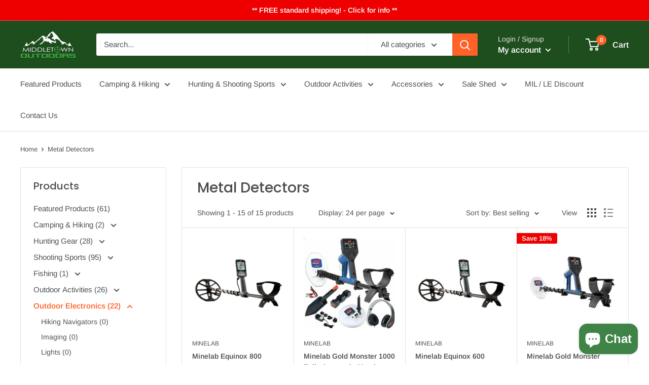

--- FILE ---
content_type: text/html; charset=utf-8
request_url: https://www.middletownoutdoors.com/collections/metal-detectors
body_size: 42785
content:
<!doctype html>

<html class="no-js" lang="en">
  <head>
<!-- Start of Booster Apps Seo-0.1-->
<title>Metal Detectors | Middletown Outdoors</title><meta name="description" content="" /><script type="application/ld+json">
  {
    "@context": "https://schema.org",
    "@type": "WebSite",
    "name": "Middletown Outdoors",
    "url": "https://www.middletownoutdoors.com",
    "potentialAction": {
      "@type": "SearchAction",
      "query-input": "required name=query",
      "target": "https://www.middletownoutdoors.com/search?q={query}"
    }
  }
</script>
<!-- end of Booster Apps SEO -->

    <meta charset="utf-8"> 
    <meta http-equiv="X-UA-Compatible" content="IE=edge,chrome=1">
    <meta name="viewport" content="width=device-width, initial-scale=1.0, height=device-height, minimum-scale=1.0, maximum-scale=1.0">
    <meta name="theme-color" content="#ff6128">
    <meta name="facebook-domain-verification" content="vpi4hivaz9pel35rrx4pjj3naomq8w" />
<link rel="canonical" href="https://www.middletownoutdoors.com/collections/metal-detectors"><link rel="shortcut icon" href="//www.middletownoutdoors.com/cdn/shop/files/C_Users_Register_AppData_Local_Packages_Microsoft.SkypeApp_kzf8qxf38zg5c_LocalState_d79529b7-5545-4aff-b44e-9b21719fd5ff_96x.jpg?v=1613672694" type="image/png"><link rel="preload" as="style" href="//www.middletownoutdoors.com/cdn/shop/t/8/assets/theme.scss.css?v=49904881928550830741759332326">

    <meta property="og:type" content="website">
  <meta property="og:title" content="Metal Detectors">
  <meta property="og:image" content="http://www.middletownoutdoors.com/cdn/shop/products/Minelab-Equinox-800-Side_1024x.jpg?v=1614636109">
  <meta property="og:image:secure_url" content="https://www.middletownoutdoors.com/cdn/shop/products/Minelab-Equinox-800-Side_1024x.jpg?v=1614636109"><meta property="og:url" content="https://www.middletownoutdoors.com/collections/metal-detectors">
<meta property="og:site_name" content="Middletown Outdoors"><meta name="twitter:card" content="summary"><meta name="twitter:title" content="Metal Detectors">
  <meta name="twitter:description" content="">
  <meta name="twitter:image" content="https://www.middletownoutdoors.com/cdn/shop/products/Minelab-Equinox-800-Side_600x600_crop_center.jpg?v=1614636109">
<link rel="preconnect" href="//fonts.shopifycdn.com">
    <link rel="dns-prefetch" href="//productreviews.shopifycdn.com">
    <link rel="dns-prefetch" href="//maps.googleapis.com">
    <link rel="dns-prefetch" href="//maps.gstatic.com">

    <script>window.performance && window.performance.mark && window.performance.mark('shopify.content_for_header.start');</script><meta name="google-site-verification" content="kT2Sk9Tg5GxS-HyPbsmALxswucU-6zg-WlSFc8z19nY">
<meta name="facebook-domain-verification" content="auhg6oe5d9rtaey6zheitapmiu5smn">
<meta name="facebook-domain-verification" content="vpi4hivaz9pel35rrx4pjj3naomq8w">
<meta id="shopify-digital-wallet" name="shopify-digital-wallet" content="/2323546185/digital_wallets/dialog">
<meta name="shopify-checkout-api-token" content="d40ccdae19701ec8714030db4b9f23b0">
<meta id="in-context-paypal-metadata" data-shop-id="2323546185" data-venmo-supported="true" data-environment="production" data-locale="en_US" data-paypal-v4="true" data-currency="USD">
<link rel="alternate" type="application/atom+xml" title="Feed" href="/collections/metal-detectors.atom" />
<link rel="alternate" type="application/json+oembed" href="https://www.middletownoutdoors.com/collections/metal-detectors.oembed">
<script async="async" src="/checkouts/internal/preloads.js?locale=en-US"></script>
<script id="shopify-features" type="application/json">{"accessToken":"d40ccdae19701ec8714030db4b9f23b0","betas":["rich-media-storefront-analytics"],"domain":"www.middletownoutdoors.com","predictiveSearch":true,"shopId":2323546185,"locale":"en"}</script>
<script>var Shopify = Shopify || {};
Shopify.shop = "middletown-outdoors.myshopify.com";
Shopify.locale = "en";
Shopify.currency = {"active":"USD","rate":"1.0"};
Shopify.country = "US";
Shopify.theme = {"name":"Warehouse with Installments message","id":130057699565,"schema_name":"Warehouse","schema_version":"1.8.0","theme_store_id":871,"role":"main"};
Shopify.theme.handle = "null";
Shopify.theme.style = {"id":null,"handle":null};
Shopify.cdnHost = "www.middletownoutdoors.com/cdn";
Shopify.routes = Shopify.routes || {};
Shopify.routes.root = "/";</script>
<script type="module">!function(o){(o.Shopify=o.Shopify||{}).modules=!0}(window);</script>
<script>!function(o){function n(){var o=[];function n(){o.push(Array.prototype.slice.apply(arguments))}return n.q=o,n}var t=o.Shopify=o.Shopify||{};t.loadFeatures=n(),t.autoloadFeatures=n()}(window);</script>
<script id="shop-js-analytics" type="application/json">{"pageType":"collection"}</script>
<script defer="defer" async type="module" src="//www.middletownoutdoors.com/cdn/shopifycloud/shop-js/modules/v2/client.init-shop-cart-sync_C5BV16lS.en.esm.js"></script>
<script defer="defer" async type="module" src="//www.middletownoutdoors.com/cdn/shopifycloud/shop-js/modules/v2/chunk.common_CygWptCX.esm.js"></script>
<script type="module">
  await import("//www.middletownoutdoors.com/cdn/shopifycloud/shop-js/modules/v2/client.init-shop-cart-sync_C5BV16lS.en.esm.js");
await import("//www.middletownoutdoors.com/cdn/shopifycloud/shop-js/modules/v2/chunk.common_CygWptCX.esm.js");

  window.Shopify.SignInWithShop?.initShopCartSync?.({"fedCMEnabled":true,"windoidEnabled":true});

</script>
<script>(function() {
  var isLoaded = false;
  function asyncLoad() {
    if (isLoaded) return;
    isLoaded = true;
    var urls = ["https:\/\/boostsales.apps.avada.io\/scripttag\/countdown\/avada-countdown.min.js?shop=middletown-outdoors.myshopify.com","https:\/\/boostsales.apps.avada.io\/scripttag\/badge\/avada-badge.min.js?shop=middletown-outdoors.myshopify.com"];
    for (var i = 0; i < urls.length; i++) {
      var s = document.createElement('script');
      s.type = 'text/javascript';
      s.async = true;
      s.src = urls[i];
      var x = document.getElementsByTagName('script')[0];
      x.parentNode.insertBefore(s, x);
    }
  };
  if(window.attachEvent) {
    window.attachEvent('onload', asyncLoad);
  } else {
    window.addEventListener('load', asyncLoad, false);
  }
})();</script>
<script id="__st">var __st={"a":2323546185,"offset":-18000,"reqid":"6829f8d3-7400-4aca-89cd-f00f1829bb44-1768656486","pageurl":"www.middletownoutdoors.com\/collections\/metal-detectors","u":"3e4db984a0f9","p":"collection","rtyp":"collection","rid":91769536585};</script>
<script>window.ShopifyPaypalV4VisibilityTracking = true;</script>
<script id="captcha-bootstrap">!function(){'use strict';const t='contact',e='account',n='new_comment',o=[[t,t],['blogs',n],['comments',n],[t,'customer']],c=[[e,'customer_login'],[e,'guest_login'],[e,'recover_customer_password'],[e,'create_customer']],r=t=>t.map((([t,e])=>`form[action*='/${t}']:not([data-nocaptcha='true']) input[name='form_type'][value='${e}']`)).join(','),a=t=>()=>t?[...document.querySelectorAll(t)].map((t=>t.form)):[];function s(){const t=[...o],e=r(t);return a(e)}const i='password',u='form_key',d=['recaptcha-v3-token','g-recaptcha-response','h-captcha-response',i],f=()=>{try{return window.sessionStorage}catch{return}},m='__shopify_v',_=t=>t.elements[u];function p(t,e,n=!1){try{const o=window.sessionStorage,c=JSON.parse(o.getItem(e)),{data:r}=function(t){const{data:e,action:n}=t;return t[m]||n?{data:e,action:n}:{data:t,action:n}}(c);for(const[e,n]of Object.entries(r))t.elements[e]&&(t.elements[e].value=n);n&&o.removeItem(e)}catch(o){console.error('form repopulation failed',{error:o})}}const l='form_type',E='cptcha';function T(t){t.dataset[E]=!0}const w=window,h=w.document,L='Shopify',v='ce_forms',y='captcha';let A=!1;((t,e)=>{const n=(g='f06e6c50-85a8-45c8-87d0-21a2b65856fe',I='https://cdn.shopify.com/shopifycloud/storefront-forms-hcaptcha/ce_storefront_forms_captcha_hcaptcha.v1.5.2.iife.js',D={infoText:'Protected by hCaptcha',privacyText:'Privacy',termsText:'Terms'},(t,e,n)=>{const o=w[L][v],c=o.bindForm;if(c)return c(t,g,e,D).then(n);var r;o.q.push([[t,g,e,D],n]),r=I,A||(h.body.append(Object.assign(h.createElement('script'),{id:'captcha-provider',async:!0,src:r})),A=!0)});var g,I,D;w[L]=w[L]||{},w[L][v]=w[L][v]||{},w[L][v].q=[],w[L][y]=w[L][y]||{},w[L][y].protect=function(t,e){n(t,void 0,e),T(t)},Object.freeze(w[L][y]),function(t,e,n,w,h,L){const[v,y,A,g]=function(t,e,n){const i=e?o:[],u=t?c:[],d=[...i,...u],f=r(d),m=r(i),_=r(d.filter((([t,e])=>n.includes(e))));return[a(f),a(m),a(_),s()]}(w,h,L),I=t=>{const e=t.target;return e instanceof HTMLFormElement?e:e&&e.form},D=t=>v().includes(t);t.addEventListener('submit',(t=>{const e=I(t);if(!e)return;const n=D(e)&&!e.dataset.hcaptchaBound&&!e.dataset.recaptchaBound,o=_(e),c=g().includes(e)&&(!o||!o.value);(n||c)&&t.preventDefault(),c&&!n&&(function(t){try{if(!f())return;!function(t){const e=f();if(!e)return;const n=_(t);if(!n)return;const o=n.value;o&&e.removeItem(o)}(t);const e=Array.from(Array(32),(()=>Math.random().toString(36)[2])).join('');!function(t,e){_(t)||t.append(Object.assign(document.createElement('input'),{type:'hidden',name:u})),t.elements[u].value=e}(t,e),function(t,e){const n=f();if(!n)return;const o=[...t.querySelectorAll(`input[type='${i}']`)].map((({name:t})=>t)),c=[...d,...o],r={};for(const[a,s]of new FormData(t).entries())c.includes(a)||(r[a]=s);n.setItem(e,JSON.stringify({[m]:1,action:t.action,data:r}))}(t,e)}catch(e){console.error('failed to persist form',e)}}(e),e.submit())}));const S=(t,e)=>{t&&!t.dataset[E]&&(n(t,e.some((e=>e===t))),T(t))};for(const o of['focusin','change'])t.addEventListener(o,(t=>{const e=I(t);D(e)&&S(e,y())}));const B=e.get('form_key'),M=e.get(l),P=B&&M;t.addEventListener('DOMContentLoaded',(()=>{const t=y();if(P)for(const e of t)e.elements[l].value===M&&p(e,B);[...new Set([...A(),...v().filter((t=>'true'===t.dataset.shopifyCaptcha))])].forEach((e=>S(e,t)))}))}(h,new URLSearchParams(w.location.search),n,t,e,['guest_login'])})(!0,!0)}();</script>
<script integrity="sha256-4kQ18oKyAcykRKYeNunJcIwy7WH5gtpwJnB7kiuLZ1E=" data-source-attribution="shopify.loadfeatures" defer="defer" src="//www.middletownoutdoors.com/cdn/shopifycloud/storefront/assets/storefront/load_feature-a0a9edcb.js" crossorigin="anonymous"></script>
<script data-source-attribution="shopify.dynamic_checkout.dynamic.init">var Shopify=Shopify||{};Shopify.PaymentButton=Shopify.PaymentButton||{isStorefrontPortableWallets:!0,init:function(){window.Shopify.PaymentButton.init=function(){};var t=document.createElement("script");t.src="https://www.middletownoutdoors.com/cdn/shopifycloud/portable-wallets/latest/portable-wallets.en.js",t.type="module",document.head.appendChild(t)}};
</script>
<script data-source-attribution="shopify.dynamic_checkout.buyer_consent">
  function portableWalletsHideBuyerConsent(e){var t=document.getElementById("shopify-buyer-consent"),n=document.getElementById("shopify-subscription-policy-button");t&&n&&(t.classList.add("hidden"),t.setAttribute("aria-hidden","true"),n.removeEventListener("click",e))}function portableWalletsShowBuyerConsent(e){var t=document.getElementById("shopify-buyer-consent"),n=document.getElementById("shopify-subscription-policy-button");t&&n&&(t.classList.remove("hidden"),t.removeAttribute("aria-hidden"),n.addEventListener("click",e))}window.Shopify?.PaymentButton&&(window.Shopify.PaymentButton.hideBuyerConsent=portableWalletsHideBuyerConsent,window.Shopify.PaymentButton.showBuyerConsent=portableWalletsShowBuyerConsent);
</script>
<script data-source-attribution="shopify.dynamic_checkout.cart.bootstrap">document.addEventListener("DOMContentLoaded",(function(){function t(){return document.querySelector("shopify-accelerated-checkout-cart, shopify-accelerated-checkout")}if(t())Shopify.PaymentButton.init();else{new MutationObserver((function(e,n){t()&&(Shopify.PaymentButton.init(),n.disconnect())})).observe(document.body,{childList:!0,subtree:!0})}}));
</script>
<link id="shopify-accelerated-checkout-styles" rel="stylesheet" media="screen" href="https://www.middletownoutdoors.com/cdn/shopifycloud/portable-wallets/latest/accelerated-checkout-backwards-compat.css" crossorigin="anonymous">
<style id="shopify-accelerated-checkout-cart">
        #shopify-buyer-consent {
  margin-top: 1em;
  display: inline-block;
  width: 100%;
}

#shopify-buyer-consent.hidden {
  display: none;
}

#shopify-subscription-policy-button {
  background: none;
  border: none;
  padding: 0;
  text-decoration: underline;
  font-size: inherit;
  cursor: pointer;
}

#shopify-subscription-policy-button::before {
  box-shadow: none;
}

      </style>

<script>window.performance && window.performance.mark && window.performance.mark('shopify.content_for_header.end');</script>

    


  <script type="application/ld+json">
  {
    "@context": "http://schema.org",
    "@type": "BreadcrumbList",
  "itemListElement": [{
      "@type": "ListItem",
      "position": 1,
      "name": "Home",
      "item": "https://www.middletownoutdoors.com"
    },{
          "@type": "ListItem",
          "position": 2,
          "name": "Metal Detectors",
          "item": "https://www.middletownoutdoors.com/collections/metal-detectors"
        }]
  }
  </script>


    <script>
      // This allows to expose several variables to the global scope, to be used in scripts
      window.theme = {
        pageType: "collection",
        cartCount: 0,
        moneyFormat: "${{amount}}",
        moneyWithCurrencyFormat: "${{amount}} USD",
        showDiscount: true,
        discountMode: "percentage",
        searchMode: "product,article,page",
        cartType: "drawer"
      };

      window.routes = {
        rootUrl: "\/",
        cartUrl: "\/cart",
        cartAddUrl: "\/cart\/add",
        cartChangeUrl: "\/cart\/change",
        searchUrl: "\/search",
        productRecommendationsUrl: "\/recommendations\/products"
      };

      window.languages = {
        collectionOnSaleLabel: "Save {{savings}}",
        productFormUnavailable: "Unavailable",
        productFormAddToCart: "Add to cart",
        productFormSoldOut: "Sold out",
        shippingEstimatorNoResults: "No shipping could be found for your address.",
        shippingEstimatorOneResult: "There is one shipping rate for your address:",
        shippingEstimatorMultipleResults: "There are {{count}} shipping rates for your address:",
        shippingEstimatorErrors: "There are some errors:"
      };

      window.lazySizesConfig = {
        loadHidden: false,
        hFac: 0.8,
        expFactor: 3,
        customMedia: {
          '--phone': '(max-width: 640px)',
          '--tablet': '(min-width: 641px) and (max-width: 1023px)',
          '--lap': '(min-width: 1024px)'
        }
      };

      document.documentElement.className = document.documentElement.className.replace('no-js', 'js');
    </script>

    <script src="//www.middletownoutdoors.com/cdn/shop/t/8/assets/lazysizes.min.js?v=38423348123636194381641869814" async></script><script src="//polyfill-fastly.net/v3/polyfill.min.js?unknown=polyfill&features=fetch,Element.prototype.closest,Element.prototype.matches,Element.prototype.remove,Element.prototype.classList,Array.prototype.includes,Array.prototype.fill,String.prototype.includes,String.prototype.padStart,Object.assign,CustomEvent,Intl,URL,DOMTokenList,IntersectionObserver,IntersectionObserverEntry" defer></script>
    <script src="//www.middletownoutdoors.com/cdn/shop/t/8/assets/libs.min.js?v=141095812039519903031641869814" defer></script>
    <script src="//www.middletownoutdoors.com/cdn/shop/t/8/assets/theme.min.js?v=136109282511134679311641869816" defer></script>
    <script src="//www.middletownoutdoors.com/cdn/shop/t/8/assets/custom.js?v=90373254691674712701641869811" defer></script>

    <link rel="stylesheet" href="//www.middletownoutdoors.com/cdn/shop/t/8/assets/theme.scss.css?v=49904881928550830741759332326">

    <script>
      (function () {
        window.onpageshow = function() {
          // We force re-freshing the cart content onpageshow, as most browsers will serve a cache copy when hitting the
          // back button, which cause staled data
          document.documentElement.dispatchEvent(new CustomEvent('cart:refresh', {
            bubbles: true
          }));
        };
      })();
    </script>
    <script src="https://cdn.younet.network/main.js"></script>
<!-- BEGIN app block: shopify://apps/judge-me-reviews/blocks/judgeme_core/61ccd3b1-a9f2-4160-9fe9-4fec8413e5d8 --><!-- Start of Judge.me Core -->






<link rel="dns-prefetch" href="https://cdnwidget.judge.me">
<link rel="dns-prefetch" href="https://cdn.judge.me">
<link rel="dns-prefetch" href="https://cdn1.judge.me">
<link rel="dns-prefetch" href="https://api.judge.me">

<script data-cfasync='false' class='jdgm-settings-script'>window.jdgmSettings={"pagination":5,"disable_web_reviews":false,"badge_no_review_text":"No reviews","badge_n_reviews_text":"{{ n }} review/reviews","hide_badge_preview_if_no_reviews":true,"badge_hide_text":false,"enforce_center_preview_badge":false,"widget_title":"Customer Reviews","widget_open_form_text":"Write a review","widget_close_form_text":"Cancel review","widget_refresh_page_text":"Refresh page","widget_summary_text":"Based on {{ number_of_reviews }} review/reviews","widget_no_review_text":"Be the first to write a review","widget_name_field_text":"Display name","widget_verified_name_field_text":"Verified Name (public)","widget_name_placeholder_text":"Display name","widget_required_field_error_text":"This field is required.","widget_email_field_text":"Email address","widget_verified_email_field_text":"Verified Email (private, can not be edited)","widget_email_placeholder_text":"Your email address","widget_email_field_error_text":"Please enter a valid email address.","widget_rating_field_text":"Rating","widget_review_title_field_text":"Review Title","widget_review_title_placeholder_text":"Give your review a title","widget_review_body_field_text":"Review content","widget_review_body_placeholder_text":"Start writing here...","widget_pictures_field_text":"Picture/Video (optional)","widget_submit_review_text":"Submit Review","widget_submit_verified_review_text":"Submit Verified Review","widget_submit_success_msg_with_auto_publish":"Thank you! Please refresh the page in a few moments to see your review. You can remove or edit your review by logging into \u003ca href='https://judge.me/login' target='_blank' rel='nofollow noopener'\u003eJudge.me\u003c/a\u003e","widget_submit_success_msg_no_auto_publish":"Thank you! Your review will be published as soon as it is approved by the shop admin. You can remove or edit your review by logging into \u003ca href='https://judge.me/login' target='_blank' rel='nofollow noopener'\u003eJudge.me\u003c/a\u003e","widget_show_default_reviews_out_of_total_text":"Showing {{ n_reviews_shown }} out of {{ n_reviews }} reviews.","widget_show_all_link_text":"Show all","widget_show_less_link_text":"Show less","widget_author_said_text":"{{ reviewer_name }} said:","widget_days_text":"{{ n }} days ago","widget_weeks_text":"{{ n }} week/weeks ago","widget_months_text":"{{ n }} month/months ago","widget_years_text":"{{ n }} year/years ago","widget_yesterday_text":"Yesterday","widget_today_text":"Today","widget_replied_text":"\u003e\u003e {{ shop_name }} replied:","widget_read_more_text":"Read more","widget_reviewer_name_as_initial":"","widget_rating_filter_color":"#fbcd0a","widget_rating_filter_see_all_text":"See all reviews","widget_sorting_most_recent_text":"Most Recent","widget_sorting_highest_rating_text":"Highest Rating","widget_sorting_lowest_rating_text":"Lowest Rating","widget_sorting_with_pictures_text":"Only Pictures","widget_sorting_most_helpful_text":"Most Helpful","widget_open_question_form_text":"Ask a question","widget_reviews_subtab_text":"Reviews","widget_questions_subtab_text":"Questions","widget_question_label_text":"Question","widget_answer_label_text":"Answer","widget_question_placeholder_text":"Write your question here","widget_submit_question_text":"Submit Question","widget_question_submit_success_text":"Thank you for your question! We will notify you once it gets answered.","verified_badge_text":"Verified","verified_badge_bg_color":"","verified_badge_text_color":"","verified_badge_placement":"left-of-reviewer-name","widget_review_max_height":"","widget_hide_border":false,"widget_social_share":false,"widget_thumb":false,"widget_review_location_show":false,"widget_location_format":"","all_reviews_include_out_of_store_products":true,"all_reviews_out_of_store_text":"(out of store)","all_reviews_pagination":100,"all_reviews_product_name_prefix_text":"about","enable_review_pictures":true,"enable_question_anwser":false,"widget_theme":"default","review_date_format":"mm/dd/yyyy","default_sort_method":"most-recent","widget_product_reviews_subtab_text":"Product Reviews","widget_shop_reviews_subtab_text":"Shop Reviews","widget_other_products_reviews_text":"Reviews for other products","widget_store_reviews_subtab_text":"Store reviews","widget_no_store_reviews_text":"This store hasn't received any reviews yet","widget_web_restriction_product_reviews_text":"This product hasn't received any reviews yet","widget_no_items_text":"No items found","widget_show_more_text":"Show more","widget_write_a_store_review_text":"Write a Store Review","widget_other_languages_heading":"Reviews in Other Languages","widget_translate_review_text":"Translate review to {{ language }}","widget_translating_review_text":"Translating...","widget_show_original_translation_text":"Show original ({{ language }})","widget_translate_review_failed_text":"Review couldn't be translated.","widget_translate_review_retry_text":"Retry","widget_translate_review_try_again_later_text":"Try again later","show_product_url_for_grouped_product":false,"widget_sorting_pictures_first_text":"Pictures First","show_pictures_on_all_rev_page_mobile":false,"show_pictures_on_all_rev_page_desktop":false,"floating_tab_hide_mobile_install_preference":false,"floating_tab_button_name":"★ Reviews","floating_tab_title":"Let customers speak for us","floating_tab_button_color":"","floating_tab_button_background_color":"","floating_tab_url":"","floating_tab_url_enabled":false,"floating_tab_tab_style":"text","all_reviews_text_badge_text":"Customers rate us {{ shop.metafields.judgeme.all_reviews_rating | round: 1 }}/5 based on {{ shop.metafields.judgeme.all_reviews_count }} reviews.","all_reviews_text_badge_text_branded_style":"{{ shop.metafields.judgeme.all_reviews_rating | round: 1 }} out of 5 stars based on {{ shop.metafields.judgeme.all_reviews_count }} reviews","is_all_reviews_text_badge_a_link":false,"show_stars_for_all_reviews_text_badge":false,"all_reviews_text_badge_url":"","all_reviews_text_style":"branded","all_reviews_text_color_style":"judgeme_brand_color","all_reviews_text_color":"#108474","all_reviews_text_show_jm_brand":true,"featured_carousel_show_header":true,"featured_carousel_title":"Let customers speak for us","testimonials_carousel_title":"Customers are saying","videos_carousel_title":"Real customer stories","cards_carousel_title":"Customers are saying","featured_carousel_count_text":"from {{ n }} reviews","featured_carousel_add_link_to_all_reviews_page":false,"featured_carousel_url":"","featured_carousel_show_images":true,"featured_carousel_autoslide_interval":5,"featured_carousel_arrows_on_the_sides":false,"featured_carousel_height":250,"featured_carousel_width":80,"featured_carousel_image_size":0,"featured_carousel_image_height":250,"featured_carousel_arrow_color":"#eeeeee","verified_count_badge_style":"branded","verified_count_badge_orientation":"horizontal","verified_count_badge_color_style":"judgeme_brand_color","verified_count_badge_color":"#108474","is_verified_count_badge_a_link":false,"verified_count_badge_url":"","verified_count_badge_show_jm_brand":true,"widget_rating_preset_default":5,"widget_first_sub_tab":"product-reviews","widget_show_histogram":true,"widget_histogram_use_custom_color":false,"widget_pagination_use_custom_color":false,"widget_star_use_custom_color":false,"widget_verified_badge_use_custom_color":false,"widget_write_review_use_custom_color":false,"picture_reminder_submit_button":"Upload Pictures","enable_review_videos":false,"mute_video_by_default":false,"widget_sorting_videos_first_text":"Videos First","widget_review_pending_text":"Pending","featured_carousel_items_for_large_screen":3,"social_share_options_order":"Facebook,Twitter","remove_microdata_snippet":false,"disable_json_ld":false,"enable_json_ld_products":false,"preview_badge_show_question_text":false,"preview_badge_no_question_text":"No questions","preview_badge_n_question_text":"{{ number_of_questions }} question/questions","qa_badge_show_icon":false,"qa_badge_position":"same-row","remove_judgeme_branding":false,"widget_add_search_bar":false,"widget_search_bar_placeholder":"Search","widget_sorting_verified_only_text":"Verified only","featured_carousel_theme":"default","featured_carousel_show_rating":true,"featured_carousel_show_title":true,"featured_carousel_show_body":true,"featured_carousel_show_date":false,"featured_carousel_show_reviewer":true,"featured_carousel_show_product":false,"featured_carousel_header_background_color":"#108474","featured_carousel_header_text_color":"#ffffff","featured_carousel_name_product_separator":"reviewed","featured_carousel_full_star_background":"#108474","featured_carousel_empty_star_background":"#dadada","featured_carousel_vertical_theme_background":"#f9fafb","featured_carousel_verified_badge_enable":true,"featured_carousel_verified_badge_color":"#108474","featured_carousel_border_style":"round","featured_carousel_review_line_length_limit":3,"featured_carousel_more_reviews_button_text":"Read more reviews","featured_carousel_view_product_button_text":"View product","all_reviews_page_load_reviews_on":"scroll","all_reviews_page_load_more_text":"Load More Reviews","disable_fb_tab_reviews":false,"enable_ajax_cdn_cache":false,"widget_advanced_speed_features":5,"widget_public_name_text":"displayed publicly like","default_reviewer_name":"John Smith","default_reviewer_name_has_non_latin":true,"widget_reviewer_anonymous":"Anonymous","medals_widget_title":"Judge.me Review Medals","medals_widget_background_color":"#f9fafb","medals_widget_position":"footer_all_pages","medals_widget_border_color":"#f9fafb","medals_widget_verified_text_position":"left","medals_widget_use_monochromatic_version":false,"medals_widget_elements_color":"#108474","show_reviewer_avatar":true,"widget_invalid_yt_video_url_error_text":"Not a YouTube video URL","widget_max_length_field_error_text":"Please enter no more than {0} characters.","widget_show_country_flag":false,"widget_show_collected_via_shop_app":true,"widget_verified_by_shop_badge_style":"light","widget_verified_by_shop_text":"Verified by Shop","widget_show_photo_gallery":false,"widget_load_with_code_splitting":true,"widget_ugc_install_preference":false,"widget_ugc_title":"Made by us, Shared by you","widget_ugc_subtitle":"Tag us to see your picture featured in our page","widget_ugc_arrows_color":"#ffffff","widget_ugc_primary_button_text":"Buy Now","widget_ugc_primary_button_background_color":"#108474","widget_ugc_primary_button_text_color":"#ffffff","widget_ugc_primary_button_border_width":"0","widget_ugc_primary_button_border_style":"none","widget_ugc_primary_button_border_color":"#108474","widget_ugc_primary_button_border_radius":"25","widget_ugc_secondary_button_text":"Load More","widget_ugc_secondary_button_background_color":"#ffffff","widget_ugc_secondary_button_text_color":"#108474","widget_ugc_secondary_button_border_width":"2","widget_ugc_secondary_button_border_style":"solid","widget_ugc_secondary_button_border_color":"#108474","widget_ugc_secondary_button_border_radius":"25","widget_ugc_reviews_button_text":"View Reviews","widget_ugc_reviews_button_background_color":"#ffffff","widget_ugc_reviews_button_text_color":"#108474","widget_ugc_reviews_button_border_width":"2","widget_ugc_reviews_button_border_style":"solid","widget_ugc_reviews_button_border_color":"#108474","widget_ugc_reviews_button_border_radius":"25","widget_ugc_reviews_button_link_to":"judgeme-reviews-page","widget_ugc_show_post_date":true,"widget_ugc_max_width":"800","widget_rating_metafield_value_type":true,"widget_primary_color":"#4C4C4C","widget_enable_secondary_color":false,"widget_secondary_color":"#edf5f5","widget_summary_average_rating_text":"{{ average_rating }} out of 5","widget_media_grid_title":"Customer photos \u0026 videos","widget_media_grid_see_more_text":"See more","widget_round_style":false,"widget_show_product_medals":true,"widget_verified_by_judgeme_text":"Verified by Judge.me","widget_show_store_medals":true,"widget_verified_by_judgeme_text_in_store_medals":"Verified by Judge.me","widget_media_field_exceed_quantity_message":"Sorry, we can only accept {{ max_media }} for one review.","widget_media_field_exceed_limit_message":"{{ file_name }} is too large, please select a {{ media_type }} less than {{ size_limit }}MB.","widget_review_submitted_text":"Review Submitted!","widget_question_submitted_text":"Question Submitted!","widget_close_form_text_question":"Cancel","widget_write_your_answer_here_text":"Write your answer here","widget_enabled_branded_link":true,"widget_show_collected_by_judgeme":true,"widget_reviewer_name_color":"","widget_write_review_text_color":"","widget_write_review_bg_color":"","widget_collected_by_judgeme_text":"collected by Judge.me","widget_pagination_type":"standard","widget_load_more_text":"Load More","widget_load_more_color":"#108474","widget_full_review_text":"Full Review","widget_read_more_reviews_text":"Read More Reviews","widget_read_questions_text":"Read Questions","widget_questions_and_answers_text":"Questions \u0026 Answers","widget_verified_by_text":"Verified by","widget_verified_text":"Verified","widget_number_of_reviews_text":"{{ number_of_reviews }} reviews","widget_back_button_text":"Back","widget_next_button_text":"Next","widget_custom_forms_filter_button":"Filters","custom_forms_style":"horizontal","widget_show_review_information":false,"how_reviews_are_collected":"How reviews are collected?","widget_show_review_keywords":false,"widget_gdpr_statement":"How we use your data: We'll only contact you about the review you left, and only if necessary. By submitting your review, you agree to Judge.me's \u003ca href='https://judge.me/terms' target='_blank' rel='nofollow noopener'\u003eterms\u003c/a\u003e, \u003ca href='https://judge.me/privacy' target='_blank' rel='nofollow noopener'\u003eprivacy\u003c/a\u003e and \u003ca href='https://judge.me/content-policy' target='_blank' rel='nofollow noopener'\u003econtent\u003c/a\u003e policies.","widget_multilingual_sorting_enabled":false,"widget_translate_review_content_enabled":false,"widget_translate_review_content_method":"manual","popup_widget_review_selection":"automatically_with_pictures","popup_widget_round_border_style":true,"popup_widget_show_title":true,"popup_widget_show_body":true,"popup_widget_show_reviewer":false,"popup_widget_show_product":true,"popup_widget_show_pictures":true,"popup_widget_use_review_picture":true,"popup_widget_show_on_home_page":true,"popup_widget_show_on_product_page":true,"popup_widget_show_on_collection_page":true,"popup_widget_show_on_cart_page":true,"popup_widget_position":"bottom_left","popup_widget_first_review_delay":5,"popup_widget_duration":5,"popup_widget_interval":5,"popup_widget_review_count":5,"popup_widget_hide_on_mobile":true,"review_snippet_widget_round_border_style":true,"review_snippet_widget_card_color":"#FFFFFF","review_snippet_widget_slider_arrows_background_color":"#FFFFFF","review_snippet_widget_slider_arrows_color":"#000000","review_snippet_widget_star_color":"#108474","show_product_variant":false,"all_reviews_product_variant_label_text":"Variant: ","widget_show_verified_branding":true,"widget_ai_summary_title":"Customers say","widget_ai_summary_disclaimer":"AI-powered review summary based on recent customer reviews","widget_show_ai_summary":false,"widget_show_ai_summary_bg":false,"widget_show_review_title_input":true,"redirect_reviewers_invited_via_email":"external_form","request_store_review_after_product_review":false,"request_review_other_products_in_order":false,"review_form_color_scheme":"default","review_form_corner_style":"square","review_form_star_color":{},"review_form_text_color":"#333333","review_form_background_color":"#ffffff","review_form_field_background_color":"#fafafa","review_form_button_color":{},"review_form_button_text_color":"#ffffff","review_form_modal_overlay_color":"#000000","review_content_screen_title_text":"How would you rate this product?","review_content_introduction_text":"We would love it if you would share a bit about your experience.","store_review_form_title_text":"How would you rate this store?","store_review_form_introduction_text":"We would love it if you would share a bit about your experience.","show_review_guidance_text":true,"one_star_review_guidance_text":"Poor","five_star_review_guidance_text":"Great","customer_information_screen_title_text":"About you","customer_information_introduction_text":"Please tell us more about you.","custom_questions_screen_title_text":"Your experience in more detail","custom_questions_introduction_text":"Here are a few questions to help us understand more about your experience.","review_submitted_screen_title_text":"Thanks for your review!","review_submitted_screen_thank_you_text":"We are processing it and it will appear on the store soon.","review_submitted_screen_email_verification_text":"Please confirm your email by clicking the link we just sent you. This helps us keep reviews authentic.","review_submitted_request_store_review_text":"Would you like to share your experience of shopping with us?","review_submitted_review_other_products_text":"Would you like to review these products?","store_review_screen_title_text":"Would you like to share your experience of shopping with us?","store_review_introduction_text":"We value your feedback and use it to improve. Please share any thoughts or suggestions you have.","reviewer_media_screen_title_picture_text":"Share a picture","reviewer_media_introduction_picture_text":"Upload a photo to support your review.","reviewer_media_screen_title_video_text":"Share a video","reviewer_media_introduction_video_text":"Upload a video to support your review.","reviewer_media_screen_title_picture_or_video_text":"Share a picture or video","reviewer_media_introduction_picture_or_video_text":"Upload a photo or video to support your review.","reviewer_media_youtube_url_text":"Paste your Youtube URL here","advanced_settings_next_step_button_text":"Next","advanced_settings_close_review_button_text":"Close","modal_write_review_flow":false,"write_review_flow_required_text":"Required","write_review_flow_privacy_message_text":"We respect your privacy.","write_review_flow_anonymous_text":"Post review as anonymous","write_review_flow_visibility_text":"This won't be visible to other customers.","write_review_flow_multiple_selection_help_text":"Select as many as you like","write_review_flow_single_selection_help_text":"Select one option","write_review_flow_required_field_error_text":"This field is required","write_review_flow_invalid_email_error_text":"Please enter a valid email address","write_review_flow_max_length_error_text":"Max. {{ max_length }} characters.","write_review_flow_media_upload_text":"\u003cb\u003eClick to upload\u003c/b\u003e or drag and drop","write_review_flow_gdpr_statement":"We'll only contact you about your review if necessary. By submitting your review, you agree to our \u003ca href='https://judge.me/terms' target='_blank' rel='nofollow noopener'\u003eterms and conditions\u003c/a\u003e and \u003ca href='https://judge.me/privacy' target='_blank' rel='nofollow noopener'\u003eprivacy policy\u003c/a\u003e.","rating_only_reviews_enabled":false,"show_negative_reviews_help_screen":false,"new_review_flow_help_screen_rating_threshold":3,"negative_review_resolution_screen_title_text":"Tell us more","negative_review_resolution_text":"Your experience matters to us. If there were issues with your purchase, we're here to help. Feel free to reach out to us, we'd love the opportunity to make things right.","negative_review_resolution_button_text":"Contact us","negative_review_resolution_proceed_with_review_text":"Leave a review","negative_review_resolution_subject":"Issue with purchase from {{ shop_name }}.{{ order_name }}","preview_badge_collection_page_install_status":false,"widget_review_custom_css":"","preview_badge_custom_css":"","preview_badge_stars_count":"5-stars","featured_carousel_custom_css":"","floating_tab_custom_css":"","all_reviews_widget_custom_css":"","medals_widget_custom_css":"","verified_badge_custom_css":"","all_reviews_text_custom_css":"","transparency_badges_collected_via_store_invite":false,"transparency_badges_from_another_provider":false,"transparency_badges_collected_from_store_visitor":false,"transparency_badges_collected_by_verified_review_provider":false,"transparency_badges_earned_reward":false,"transparency_badges_collected_via_store_invite_text":"Review collected via store invitation","transparency_badges_from_another_provider_text":"Review collected from another provider","transparency_badges_collected_from_store_visitor_text":"Review collected from a store visitor","transparency_badges_written_in_google_text":"Review written in Google","transparency_badges_written_in_etsy_text":"Review written in Etsy","transparency_badges_written_in_shop_app_text":"Review written in Shop App","transparency_badges_earned_reward_text":"Review earned a reward for future purchase","product_review_widget_per_page":10,"widget_store_review_label_text":"Review about the store","checkout_comment_extension_title_on_product_page":"Customer Comments","checkout_comment_extension_num_latest_comment_show":5,"checkout_comment_extension_format":"name_and_timestamp","checkout_comment_customer_name":"last_initial","checkout_comment_comment_notification":true,"preview_badge_collection_page_install_preference":false,"preview_badge_home_page_install_preference":false,"preview_badge_product_page_install_preference":false,"review_widget_install_preference":"","review_carousel_install_preference":false,"floating_reviews_tab_install_preference":"none","verified_reviews_count_badge_install_preference":false,"all_reviews_text_install_preference":false,"review_widget_best_location":false,"judgeme_medals_install_preference":false,"review_widget_revamp_enabled":false,"review_widget_qna_enabled":false,"review_widget_header_theme":"minimal","review_widget_widget_title_enabled":true,"review_widget_header_text_size":"medium","review_widget_header_text_weight":"regular","review_widget_average_rating_style":"compact","review_widget_bar_chart_enabled":true,"review_widget_bar_chart_type":"numbers","review_widget_bar_chart_style":"standard","review_widget_expanded_media_gallery_enabled":false,"review_widget_reviews_section_theme":"standard","review_widget_image_style":"thumbnails","review_widget_review_image_ratio":"square","review_widget_stars_size":"medium","review_widget_verified_badge":"standard_text","review_widget_review_title_text_size":"medium","review_widget_review_text_size":"medium","review_widget_review_text_length":"medium","review_widget_number_of_columns_desktop":3,"review_widget_carousel_transition_speed":5,"review_widget_custom_questions_answers_display":"always","review_widget_button_text_color":"#FFFFFF","review_widget_text_color":"#000000","review_widget_lighter_text_color":"#7B7B7B","review_widget_corner_styling":"soft","review_widget_review_word_singular":"review","review_widget_review_word_plural":"reviews","review_widget_voting_label":"Helpful?","review_widget_shop_reply_label":"Reply from {{ shop_name }}:","review_widget_filters_title":"Filters","qna_widget_question_word_singular":"Question","qna_widget_question_word_plural":"Questions","qna_widget_answer_reply_label":"Answer from {{ answerer_name }}:","qna_content_screen_title_text":"Ask a question about this product","qna_widget_question_required_field_error_text":"Please enter your question.","qna_widget_flow_gdpr_statement":"We'll only contact you about your question if necessary. By submitting your question, you agree to our \u003ca href='https://judge.me/terms' target='_blank' rel='nofollow noopener'\u003eterms and conditions\u003c/a\u003e and \u003ca href='https://judge.me/privacy' target='_blank' rel='nofollow noopener'\u003eprivacy policy\u003c/a\u003e.","qna_widget_question_submitted_text":"Thanks for your question!","qna_widget_close_form_text_question":"Close","qna_widget_question_submit_success_text":"We’ll notify you by email when your question is answered.","all_reviews_widget_v2025_enabled":false,"all_reviews_widget_v2025_header_theme":"default","all_reviews_widget_v2025_widget_title_enabled":true,"all_reviews_widget_v2025_header_text_size":"medium","all_reviews_widget_v2025_header_text_weight":"regular","all_reviews_widget_v2025_average_rating_style":"compact","all_reviews_widget_v2025_bar_chart_enabled":true,"all_reviews_widget_v2025_bar_chart_type":"numbers","all_reviews_widget_v2025_bar_chart_style":"standard","all_reviews_widget_v2025_expanded_media_gallery_enabled":false,"all_reviews_widget_v2025_show_store_medals":true,"all_reviews_widget_v2025_show_photo_gallery":true,"all_reviews_widget_v2025_show_review_keywords":false,"all_reviews_widget_v2025_show_ai_summary":false,"all_reviews_widget_v2025_show_ai_summary_bg":false,"all_reviews_widget_v2025_add_search_bar":false,"all_reviews_widget_v2025_default_sort_method":"most-recent","all_reviews_widget_v2025_reviews_per_page":10,"all_reviews_widget_v2025_reviews_section_theme":"default","all_reviews_widget_v2025_image_style":"thumbnails","all_reviews_widget_v2025_review_image_ratio":"square","all_reviews_widget_v2025_stars_size":"medium","all_reviews_widget_v2025_verified_badge":"bold_badge","all_reviews_widget_v2025_review_title_text_size":"medium","all_reviews_widget_v2025_review_text_size":"medium","all_reviews_widget_v2025_review_text_length":"medium","all_reviews_widget_v2025_number_of_columns_desktop":3,"all_reviews_widget_v2025_carousel_transition_speed":5,"all_reviews_widget_v2025_custom_questions_answers_display":"always","all_reviews_widget_v2025_show_product_variant":false,"all_reviews_widget_v2025_show_reviewer_avatar":true,"all_reviews_widget_v2025_reviewer_name_as_initial":"","all_reviews_widget_v2025_review_location_show":false,"all_reviews_widget_v2025_location_format":"","all_reviews_widget_v2025_show_country_flag":false,"all_reviews_widget_v2025_verified_by_shop_badge_style":"light","all_reviews_widget_v2025_social_share":false,"all_reviews_widget_v2025_social_share_options_order":"Facebook,Twitter,LinkedIn,Pinterest","all_reviews_widget_v2025_pagination_type":"standard","all_reviews_widget_v2025_button_text_color":"#FFFFFF","all_reviews_widget_v2025_text_color":"#000000","all_reviews_widget_v2025_lighter_text_color":"#7B7B7B","all_reviews_widget_v2025_corner_styling":"soft","all_reviews_widget_v2025_title":"Customer reviews","all_reviews_widget_v2025_ai_summary_title":"Customers say about this store","all_reviews_widget_v2025_no_review_text":"Be the first to write a review","platform":"shopify","branding_url":"https://app.judge.me/reviews","branding_text":"Powered by Judge.me","locale":"en","reply_name":"Middletown Outdoors","widget_version":"3.0","footer":true,"autopublish":true,"review_dates":true,"enable_custom_form":false,"shop_locale":"en","enable_multi_locales_translations":false,"show_review_title_input":true,"review_verification_email_status":"always","can_be_branded":true,"reply_name_text":"Middletown Outdoors"};</script> <style class='jdgm-settings-style'>.jdgm-xx{left:0}:root{--jdgm-primary-color: #4C4C4C;--jdgm-secondary-color: rgba(76,76,76,0.1);--jdgm-star-color: #4C4C4C;--jdgm-write-review-text-color: white;--jdgm-write-review-bg-color: #4C4C4C;--jdgm-paginate-color: #4C4C4C;--jdgm-border-radius: 0;--jdgm-reviewer-name-color: #4C4C4C}.jdgm-histogram__bar-content{background-color:#4C4C4C}.jdgm-rev[data-verified-buyer=true] .jdgm-rev__icon.jdgm-rev__icon:after,.jdgm-rev__buyer-badge.jdgm-rev__buyer-badge{color:white;background-color:#4C4C4C}.jdgm-review-widget--small .jdgm-gallery.jdgm-gallery .jdgm-gallery__thumbnail-link:nth-child(8) .jdgm-gallery__thumbnail-wrapper.jdgm-gallery__thumbnail-wrapper:before{content:"See more"}@media only screen and (min-width: 768px){.jdgm-gallery.jdgm-gallery .jdgm-gallery__thumbnail-link:nth-child(8) .jdgm-gallery__thumbnail-wrapper.jdgm-gallery__thumbnail-wrapper:before{content:"See more"}}.jdgm-prev-badge[data-average-rating='0.00']{display:none !important}.jdgm-author-all-initials{display:none !important}.jdgm-author-last-initial{display:none !important}.jdgm-rev-widg__title{visibility:hidden}.jdgm-rev-widg__summary-text{visibility:hidden}.jdgm-prev-badge__text{visibility:hidden}.jdgm-rev__prod-link-prefix:before{content:'about'}.jdgm-rev__variant-label:before{content:'Variant: '}.jdgm-rev__out-of-store-text:before{content:'(out of store)'}@media only screen and (min-width: 768px){.jdgm-rev__pics .jdgm-rev_all-rev-page-picture-separator,.jdgm-rev__pics .jdgm-rev__product-picture{display:none}}@media only screen and (max-width: 768px){.jdgm-rev__pics .jdgm-rev_all-rev-page-picture-separator,.jdgm-rev__pics .jdgm-rev__product-picture{display:none}}.jdgm-preview-badge[data-template="product"]{display:none !important}.jdgm-preview-badge[data-template="collection"]{display:none !important}.jdgm-preview-badge[data-template="index"]{display:none !important}.jdgm-review-widget[data-from-snippet="true"]{display:none !important}.jdgm-verified-count-badget[data-from-snippet="true"]{display:none !important}.jdgm-carousel-wrapper[data-from-snippet="true"]{display:none !important}.jdgm-all-reviews-text[data-from-snippet="true"]{display:none !important}.jdgm-medals-section[data-from-snippet="true"]{display:none !important}.jdgm-ugc-media-wrapper[data-from-snippet="true"]{display:none !important}.jdgm-rev__transparency-badge[data-badge-type="review_collected_via_store_invitation"]{display:none !important}.jdgm-rev__transparency-badge[data-badge-type="review_collected_from_another_provider"]{display:none !important}.jdgm-rev__transparency-badge[data-badge-type="review_collected_from_store_visitor"]{display:none !important}.jdgm-rev__transparency-badge[data-badge-type="review_written_in_etsy"]{display:none !important}.jdgm-rev__transparency-badge[data-badge-type="review_written_in_google_business"]{display:none !important}.jdgm-rev__transparency-badge[data-badge-type="review_written_in_shop_app"]{display:none !important}.jdgm-rev__transparency-badge[data-badge-type="review_earned_for_future_purchase"]{display:none !important}.jdgm-review-snippet-widget .jdgm-rev-snippet-widget__cards-container .jdgm-rev-snippet-card{border-radius:8px;background:#fff}.jdgm-review-snippet-widget .jdgm-rev-snippet-widget__cards-container .jdgm-rev-snippet-card__rev-rating .jdgm-star{color:#108474}.jdgm-review-snippet-widget .jdgm-rev-snippet-widget__prev-btn,.jdgm-review-snippet-widget .jdgm-rev-snippet-widget__next-btn{border-radius:50%;background:#fff}.jdgm-review-snippet-widget .jdgm-rev-snippet-widget__prev-btn>svg,.jdgm-review-snippet-widget .jdgm-rev-snippet-widget__next-btn>svg{fill:#000}.jdgm-full-rev-modal.rev-snippet-widget .jm-mfp-container .jm-mfp-content,.jdgm-full-rev-modal.rev-snippet-widget .jm-mfp-container .jdgm-full-rev__icon,.jdgm-full-rev-modal.rev-snippet-widget .jm-mfp-container .jdgm-full-rev__pic-img,.jdgm-full-rev-modal.rev-snippet-widget .jm-mfp-container .jdgm-full-rev__reply{border-radius:8px}.jdgm-full-rev-modal.rev-snippet-widget .jm-mfp-container .jdgm-full-rev[data-verified-buyer="true"] .jdgm-full-rev__icon::after{border-radius:8px}.jdgm-full-rev-modal.rev-snippet-widget .jm-mfp-container .jdgm-full-rev .jdgm-rev__buyer-badge{border-radius:calc( 8px / 2 )}.jdgm-full-rev-modal.rev-snippet-widget .jm-mfp-container .jdgm-full-rev .jdgm-full-rev__replier::before{content:'Middletown Outdoors'}.jdgm-full-rev-modal.rev-snippet-widget .jm-mfp-container .jdgm-full-rev .jdgm-full-rev__product-button{border-radius:calc( 8px * 6 )}
</style> <style class='jdgm-settings-style'></style>

  
  
  
  <style class='jdgm-miracle-styles'>
  @-webkit-keyframes jdgm-spin{0%{-webkit-transform:rotate(0deg);-ms-transform:rotate(0deg);transform:rotate(0deg)}100%{-webkit-transform:rotate(359deg);-ms-transform:rotate(359deg);transform:rotate(359deg)}}@keyframes jdgm-spin{0%{-webkit-transform:rotate(0deg);-ms-transform:rotate(0deg);transform:rotate(0deg)}100%{-webkit-transform:rotate(359deg);-ms-transform:rotate(359deg);transform:rotate(359deg)}}@font-face{font-family:'JudgemeStar';src:url("[data-uri]") format("woff");font-weight:normal;font-style:normal}.jdgm-star{font-family:'JudgemeStar';display:inline !important;text-decoration:none !important;padding:0 4px 0 0 !important;margin:0 !important;font-weight:bold;opacity:1;-webkit-font-smoothing:antialiased;-moz-osx-font-smoothing:grayscale}.jdgm-star:hover{opacity:1}.jdgm-star:last-of-type{padding:0 !important}.jdgm-star.jdgm--on:before{content:"\e000"}.jdgm-star.jdgm--off:before{content:"\e001"}.jdgm-star.jdgm--half:before{content:"\e002"}.jdgm-widget *{margin:0;line-height:1.4;-webkit-box-sizing:border-box;-moz-box-sizing:border-box;box-sizing:border-box;-webkit-overflow-scrolling:touch}.jdgm-hidden{display:none !important;visibility:hidden !important}.jdgm-temp-hidden{display:none}.jdgm-spinner{width:40px;height:40px;margin:auto;border-radius:50%;border-top:2px solid #eee;border-right:2px solid #eee;border-bottom:2px solid #eee;border-left:2px solid #ccc;-webkit-animation:jdgm-spin 0.8s infinite linear;animation:jdgm-spin 0.8s infinite linear}.jdgm-spinner:empty{display:block}.jdgm-prev-badge{display:block !important}

</style>


  
  
   


<script data-cfasync='false' class='jdgm-script'>
!function(e){window.jdgm=window.jdgm||{},jdgm.CDN_HOST="https://cdnwidget.judge.me/",jdgm.CDN_HOST_ALT="https://cdn2.judge.me/cdn/widget_frontend/",jdgm.API_HOST="https://api.judge.me/",jdgm.CDN_BASE_URL="https://cdn.shopify.com/extensions/019bc7fe-07a5-7fc5-85e3-4a4175980733/judgeme-extensions-296/assets/",
jdgm.docReady=function(d){(e.attachEvent?"complete"===e.readyState:"loading"!==e.readyState)?
setTimeout(d,0):e.addEventListener("DOMContentLoaded",d)},jdgm.loadCSS=function(d,t,o,a){
!o&&jdgm.loadCSS.requestedUrls.indexOf(d)>=0||(jdgm.loadCSS.requestedUrls.push(d),
(a=e.createElement("link")).rel="stylesheet",a.class="jdgm-stylesheet",a.media="nope!",
a.href=d,a.onload=function(){this.media="all",t&&setTimeout(t)},e.body.appendChild(a))},
jdgm.loadCSS.requestedUrls=[],jdgm.loadJS=function(e,d){var t=new XMLHttpRequest;
t.onreadystatechange=function(){4===t.readyState&&(Function(t.response)(),d&&d(t.response))},
t.open("GET",e),t.onerror=function(){if(e.indexOf(jdgm.CDN_HOST)===0&&jdgm.CDN_HOST_ALT!==jdgm.CDN_HOST){var f=e.replace(jdgm.CDN_HOST,jdgm.CDN_HOST_ALT);jdgm.loadJS(f,d)}},t.send()},jdgm.docReady((function(){(window.jdgmLoadCSS||e.querySelectorAll(
".jdgm-widget, .jdgm-all-reviews-page").length>0)&&(jdgmSettings.widget_load_with_code_splitting?
parseFloat(jdgmSettings.widget_version)>=3?jdgm.loadCSS(jdgm.CDN_HOST+"widget_v3/base.css"):
jdgm.loadCSS(jdgm.CDN_HOST+"widget/base.css"):jdgm.loadCSS(jdgm.CDN_HOST+"shopify_v2.css"),
jdgm.loadJS(jdgm.CDN_HOST+"loa"+"der.js"))}))}(document);
</script>
<noscript><link rel="stylesheet" type="text/css" media="all" href="https://cdnwidget.judge.me/shopify_v2.css"></noscript>

<!-- BEGIN app snippet: theme_fix_tags --><script>
  (function() {
    var jdgmThemeFixes = null;
    if (!jdgmThemeFixes) return;
    var thisThemeFix = jdgmThemeFixes[Shopify.theme.id];
    if (!thisThemeFix) return;

    if (thisThemeFix.html) {
      document.addEventListener("DOMContentLoaded", function() {
        var htmlDiv = document.createElement('div');
        htmlDiv.classList.add('jdgm-theme-fix-html');
        htmlDiv.innerHTML = thisThemeFix.html;
        document.body.append(htmlDiv);
      });
    };

    if (thisThemeFix.css) {
      var styleTag = document.createElement('style');
      styleTag.classList.add('jdgm-theme-fix-style');
      styleTag.innerHTML = thisThemeFix.css;
      document.head.append(styleTag);
    };

    if (thisThemeFix.js) {
      var scriptTag = document.createElement('script');
      scriptTag.classList.add('jdgm-theme-fix-script');
      scriptTag.innerHTML = thisThemeFix.js;
      document.head.append(scriptTag);
    };
  })();
</script>
<!-- END app snippet -->
<!-- End of Judge.me Core -->



<!-- END app block --><script src="https://cdn.shopify.com/extensions/7bc9bb47-adfa-4267-963e-cadee5096caf/inbox-1252/assets/inbox-chat-loader.js" type="text/javascript" defer="defer"></script>
<script src="https://cdn.shopify.com/extensions/019bc7fe-07a5-7fc5-85e3-4a4175980733/judgeme-extensions-296/assets/loader.js" type="text/javascript" defer="defer"></script>
<link href="https://monorail-edge.shopifysvc.com" rel="dns-prefetch">
<script>(function(){if ("sendBeacon" in navigator && "performance" in window) {try {var session_token_from_headers = performance.getEntriesByType('navigation')[0].serverTiming.find(x => x.name == '_s').description;} catch {var session_token_from_headers = undefined;}var session_cookie_matches = document.cookie.match(/_shopify_s=([^;]*)/);var session_token_from_cookie = session_cookie_matches && session_cookie_matches.length === 2 ? session_cookie_matches[1] : "";var session_token = session_token_from_headers || session_token_from_cookie || "";function handle_abandonment_event(e) {var entries = performance.getEntries().filter(function(entry) {return /monorail-edge.shopifysvc.com/.test(entry.name);});if (!window.abandonment_tracked && entries.length === 0) {window.abandonment_tracked = true;var currentMs = Date.now();var navigation_start = performance.timing.navigationStart;var payload = {shop_id: 2323546185,url: window.location.href,navigation_start,duration: currentMs - navigation_start,session_token,page_type: "collection"};window.navigator.sendBeacon("https://monorail-edge.shopifysvc.com/v1/produce", JSON.stringify({schema_id: "online_store_buyer_site_abandonment/1.1",payload: payload,metadata: {event_created_at_ms: currentMs,event_sent_at_ms: currentMs}}));}}window.addEventListener('pagehide', handle_abandonment_event);}}());</script>
<script id="web-pixels-manager-setup">(function e(e,d,r,n,o){if(void 0===o&&(o={}),!Boolean(null===(a=null===(i=window.Shopify)||void 0===i?void 0:i.analytics)||void 0===a?void 0:a.replayQueue)){var i,a;window.Shopify=window.Shopify||{};var t=window.Shopify;t.analytics=t.analytics||{};var s=t.analytics;s.replayQueue=[],s.publish=function(e,d,r){return s.replayQueue.push([e,d,r]),!0};try{self.performance.mark("wpm:start")}catch(e){}var l=function(){var e={modern:/Edge?\/(1{2}[4-9]|1[2-9]\d|[2-9]\d{2}|\d{4,})\.\d+(\.\d+|)|Firefox\/(1{2}[4-9]|1[2-9]\d|[2-9]\d{2}|\d{4,})\.\d+(\.\d+|)|Chrom(ium|e)\/(9{2}|\d{3,})\.\d+(\.\d+|)|(Maci|X1{2}).+ Version\/(15\.\d+|(1[6-9]|[2-9]\d|\d{3,})\.\d+)([,.]\d+|)( \(\w+\)|)( Mobile\/\w+|) Safari\/|Chrome.+OPR\/(9{2}|\d{3,})\.\d+\.\d+|(CPU[ +]OS|iPhone[ +]OS|CPU[ +]iPhone|CPU IPhone OS|CPU iPad OS)[ +]+(15[._]\d+|(1[6-9]|[2-9]\d|\d{3,})[._]\d+)([._]\d+|)|Android:?[ /-](13[3-9]|1[4-9]\d|[2-9]\d{2}|\d{4,})(\.\d+|)(\.\d+|)|Android.+Firefox\/(13[5-9]|1[4-9]\d|[2-9]\d{2}|\d{4,})\.\d+(\.\d+|)|Android.+Chrom(ium|e)\/(13[3-9]|1[4-9]\d|[2-9]\d{2}|\d{4,})\.\d+(\.\d+|)|SamsungBrowser\/([2-9]\d|\d{3,})\.\d+/,legacy:/Edge?\/(1[6-9]|[2-9]\d|\d{3,})\.\d+(\.\d+|)|Firefox\/(5[4-9]|[6-9]\d|\d{3,})\.\d+(\.\d+|)|Chrom(ium|e)\/(5[1-9]|[6-9]\d|\d{3,})\.\d+(\.\d+|)([\d.]+$|.*Safari\/(?![\d.]+ Edge\/[\d.]+$))|(Maci|X1{2}).+ Version\/(10\.\d+|(1[1-9]|[2-9]\d|\d{3,})\.\d+)([,.]\d+|)( \(\w+\)|)( Mobile\/\w+|) Safari\/|Chrome.+OPR\/(3[89]|[4-9]\d|\d{3,})\.\d+\.\d+|(CPU[ +]OS|iPhone[ +]OS|CPU[ +]iPhone|CPU IPhone OS|CPU iPad OS)[ +]+(10[._]\d+|(1[1-9]|[2-9]\d|\d{3,})[._]\d+)([._]\d+|)|Android:?[ /-](13[3-9]|1[4-9]\d|[2-9]\d{2}|\d{4,})(\.\d+|)(\.\d+|)|Mobile Safari.+OPR\/([89]\d|\d{3,})\.\d+\.\d+|Android.+Firefox\/(13[5-9]|1[4-9]\d|[2-9]\d{2}|\d{4,})\.\d+(\.\d+|)|Android.+Chrom(ium|e)\/(13[3-9]|1[4-9]\d|[2-9]\d{2}|\d{4,})\.\d+(\.\d+|)|Android.+(UC? ?Browser|UCWEB|U3)[ /]?(15\.([5-9]|\d{2,})|(1[6-9]|[2-9]\d|\d{3,})\.\d+)\.\d+|SamsungBrowser\/(5\.\d+|([6-9]|\d{2,})\.\d+)|Android.+MQ{2}Browser\/(14(\.(9|\d{2,})|)|(1[5-9]|[2-9]\d|\d{3,})(\.\d+|))(\.\d+|)|K[Aa][Ii]OS\/(3\.\d+|([4-9]|\d{2,})\.\d+)(\.\d+|)/},d=e.modern,r=e.legacy,n=navigator.userAgent;return n.match(d)?"modern":n.match(r)?"legacy":"unknown"}(),u="modern"===l?"modern":"legacy",c=(null!=n?n:{modern:"",legacy:""})[u],f=function(e){return[e.baseUrl,"/wpm","/b",e.hashVersion,"modern"===e.buildTarget?"m":"l",".js"].join("")}({baseUrl:d,hashVersion:r,buildTarget:u}),m=function(e){var d=e.version,r=e.bundleTarget,n=e.surface,o=e.pageUrl,i=e.monorailEndpoint;return{emit:function(e){var a=e.status,t=e.errorMsg,s=(new Date).getTime(),l=JSON.stringify({metadata:{event_sent_at_ms:s},events:[{schema_id:"web_pixels_manager_load/3.1",payload:{version:d,bundle_target:r,page_url:o,status:a,surface:n,error_msg:t},metadata:{event_created_at_ms:s}}]});if(!i)return console&&console.warn&&console.warn("[Web Pixels Manager] No Monorail endpoint provided, skipping logging."),!1;try{return self.navigator.sendBeacon.bind(self.navigator)(i,l)}catch(e){}var u=new XMLHttpRequest;try{return u.open("POST",i,!0),u.setRequestHeader("Content-Type","text/plain"),u.send(l),!0}catch(e){return console&&console.warn&&console.warn("[Web Pixels Manager] Got an unhandled error while logging to Monorail."),!1}}}}({version:r,bundleTarget:l,surface:e.surface,pageUrl:self.location.href,monorailEndpoint:e.monorailEndpoint});try{o.browserTarget=l,function(e){var d=e.src,r=e.async,n=void 0===r||r,o=e.onload,i=e.onerror,a=e.sri,t=e.scriptDataAttributes,s=void 0===t?{}:t,l=document.createElement("script"),u=document.querySelector("head"),c=document.querySelector("body");if(l.async=n,l.src=d,a&&(l.integrity=a,l.crossOrigin="anonymous"),s)for(var f in s)if(Object.prototype.hasOwnProperty.call(s,f))try{l.dataset[f]=s[f]}catch(e){}if(o&&l.addEventListener("load",o),i&&l.addEventListener("error",i),u)u.appendChild(l);else{if(!c)throw new Error("Did not find a head or body element to append the script");c.appendChild(l)}}({src:f,async:!0,onload:function(){if(!function(){var e,d;return Boolean(null===(d=null===(e=window.Shopify)||void 0===e?void 0:e.analytics)||void 0===d?void 0:d.initialized)}()){var d=window.webPixelsManager.init(e)||void 0;if(d){var r=window.Shopify.analytics;r.replayQueue.forEach((function(e){var r=e[0],n=e[1],o=e[2];d.publishCustomEvent(r,n,o)})),r.replayQueue=[],r.publish=d.publishCustomEvent,r.visitor=d.visitor,r.initialized=!0}}},onerror:function(){return m.emit({status:"failed",errorMsg:"".concat(f," has failed to load")})},sri:function(e){var d=/^sha384-[A-Za-z0-9+/=]+$/;return"string"==typeof e&&d.test(e)}(c)?c:"",scriptDataAttributes:o}),m.emit({status:"loading"})}catch(e){m.emit({status:"failed",errorMsg:(null==e?void 0:e.message)||"Unknown error"})}}})({shopId: 2323546185,storefrontBaseUrl: "https://www.middletownoutdoors.com",extensionsBaseUrl: "https://extensions.shopifycdn.com/cdn/shopifycloud/web-pixels-manager",monorailEndpoint: "https://monorail-edge.shopifysvc.com/unstable/produce_batch",surface: "storefront-renderer",enabledBetaFlags: ["2dca8a86"],webPixelsConfigList: [{"id":"989397229","configuration":"{\"webPixelName\":\"Judge.me\"}","eventPayloadVersion":"v1","runtimeContext":"STRICT","scriptVersion":"34ad157958823915625854214640f0bf","type":"APP","apiClientId":683015,"privacyPurposes":["ANALYTICS"],"dataSharingAdjustments":{"protectedCustomerApprovalScopes":["read_customer_email","read_customer_name","read_customer_personal_data","read_customer_phone"]}},{"id":"508920045","configuration":"{\"config\":\"{\\\"pixel_id\\\":\\\"AW-880641433\\\",\\\"target_country\\\":\\\"US\\\",\\\"gtag_events\\\":[{\\\"type\\\":\\\"search\\\",\\\"action_label\\\":\\\"AW-880641433\\\/C-3GCNn0x4oBEJmL9qMD\\\"},{\\\"type\\\":\\\"begin_checkout\\\",\\\"action_label\\\":\\\"AW-880641433\\\/tAfVCNb0x4oBEJmL9qMD\\\"},{\\\"type\\\":\\\"view_item\\\",\\\"action_label\\\":[\\\"AW-880641433\\\/cCtsCND0x4oBEJmL9qMD\\\",\\\"MC-LEFRJ75K3M\\\"]},{\\\"type\\\":\\\"purchase\\\",\\\"action_label\\\":[\\\"AW-880641433\\\/gRKqCM30x4oBEJmL9qMD\\\",\\\"MC-LEFRJ75K3M\\\"]},{\\\"type\\\":\\\"page_view\\\",\\\"action_label\\\":[\\\"AW-880641433\\\/f2_BCMr0x4oBEJmL9qMD\\\",\\\"MC-LEFRJ75K3M\\\"]},{\\\"type\\\":\\\"add_payment_info\\\",\\\"action_label\\\":\\\"AW-880641433\\\/c4k-CNz0x4oBEJmL9qMD\\\"},{\\\"type\\\":\\\"add_to_cart\\\",\\\"action_label\\\":\\\"AW-880641433\\\/VW-9CNP0x4oBEJmL9qMD\\\"}],\\\"enable_monitoring_mode\\\":false}\"}","eventPayloadVersion":"v1","runtimeContext":"OPEN","scriptVersion":"b2a88bafab3e21179ed38636efcd8a93","type":"APP","apiClientId":1780363,"privacyPurposes":[],"dataSharingAdjustments":{"protectedCustomerApprovalScopes":["read_customer_address","read_customer_email","read_customer_name","read_customer_personal_data","read_customer_phone"]}},{"id":"208765165","configuration":"{\"pixel_id\":\"1110162606437362\",\"pixel_type\":\"facebook_pixel\",\"metaapp_system_user_token\":\"-\"}","eventPayloadVersion":"v1","runtimeContext":"OPEN","scriptVersion":"ca16bc87fe92b6042fbaa3acc2fbdaa6","type":"APP","apiClientId":2329312,"privacyPurposes":["ANALYTICS","MARKETING","SALE_OF_DATA"],"dataSharingAdjustments":{"protectedCustomerApprovalScopes":["read_customer_address","read_customer_email","read_customer_name","read_customer_personal_data","read_customer_phone"]}},{"id":"128745709","configuration":"{\"tagID\":\"2614452700059\"}","eventPayloadVersion":"v1","runtimeContext":"STRICT","scriptVersion":"18031546ee651571ed29edbe71a3550b","type":"APP","apiClientId":3009811,"privacyPurposes":["ANALYTICS","MARKETING","SALE_OF_DATA"],"dataSharingAdjustments":{"protectedCustomerApprovalScopes":["read_customer_address","read_customer_email","read_customer_name","read_customer_personal_data","read_customer_phone"]}},{"id":"84115693","eventPayloadVersion":"v1","runtimeContext":"LAX","scriptVersion":"1","type":"CUSTOM","privacyPurposes":["ANALYTICS"],"name":"Google Analytics tag (migrated)"},{"id":"shopify-app-pixel","configuration":"{}","eventPayloadVersion":"v1","runtimeContext":"STRICT","scriptVersion":"0450","apiClientId":"shopify-pixel","type":"APP","privacyPurposes":["ANALYTICS","MARKETING"]},{"id":"shopify-custom-pixel","eventPayloadVersion":"v1","runtimeContext":"LAX","scriptVersion":"0450","apiClientId":"shopify-pixel","type":"CUSTOM","privacyPurposes":["ANALYTICS","MARKETING"]}],isMerchantRequest: false,initData: {"shop":{"name":"Middletown Outdoors","paymentSettings":{"currencyCode":"USD"},"myshopifyDomain":"middletown-outdoors.myshopify.com","countryCode":"US","storefrontUrl":"https:\/\/www.middletownoutdoors.com"},"customer":null,"cart":null,"checkout":null,"productVariants":[],"purchasingCompany":null},},"https://www.middletownoutdoors.com/cdn","fcfee988w5aeb613cpc8e4bc33m6693e112",{"modern":"","legacy":""},{"shopId":"2323546185","storefrontBaseUrl":"https:\/\/www.middletownoutdoors.com","extensionBaseUrl":"https:\/\/extensions.shopifycdn.com\/cdn\/shopifycloud\/web-pixels-manager","surface":"storefront-renderer","enabledBetaFlags":"[\"2dca8a86\"]","isMerchantRequest":"false","hashVersion":"fcfee988w5aeb613cpc8e4bc33m6693e112","publish":"custom","events":"[[\"page_viewed\",{}],[\"collection_viewed\",{\"collection\":{\"id\":\"91769536585\",\"title\":\"Metal Detectors\",\"productVariants\":[{\"price\":{\"amount\":999.0,\"currencyCode\":\"USD\"},\"product\":{\"title\":\"Minelab Equinox 800\",\"vendor\":\"Minelab\",\"id\":\"2155024384073\",\"untranslatedTitle\":\"Minelab Equinox 800\",\"url\":\"\/products\/minelab-equinox-800\",\"type\":\"Metal Detectors\"},\"id\":\"19736421924937\",\"image\":{\"src\":\"\/\/www.middletownoutdoors.com\/cdn\/shop\/products\/Minelab-Equinox-800-Side.jpg?v=1614636109\"},\"sku\":\"811493016702\",\"title\":\"Default Title\",\"untranslatedTitle\":\"Default Title\"},{\"price\":{\"amount\":949.0,\"currencyCode\":\"USD\"},\"product\":{\"title\":\"Minelab Gold Monster 1000 Fully Automatic Metal Detector*\",\"vendor\":\"Minelab\",\"id\":\"7482409091309\",\"untranslatedTitle\":\"Minelab Gold Monster 1000 Fully Automatic Metal Detector*\",\"url\":\"\/products\/minelab-gold-monster-1000-fully-automatic-metal-detector\",\"type\":\"Metal Detectors\"},\"id\":\"42170105626861\",\"image\":{\"src\":\"\/\/www.middletownoutdoors.com\/cdn\/shop\/products\/s-l1600_b6326fc5-a941-4725-9a63-6943c0578c88.jpg?v=1638914565\"},\"sku\":\"811493016443-11\",\"title\":\"Default Title\",\"untranslatedTitle\":\"Default Title\"},{\"price\":{\"amount\":699.0,\"currencyCode\":\"USD\"},\"product\":{\"title\":\"Minelab Equinox 600\",\"vendor\":\"Minelab\",\"id\":\"2155022483529\",\"untranslatedTitle\":\"Minelab Equinox 600\",\"url\":\"\/products\/minelab-equinox-600\",\"type\":\"Metal Detectors\"},\"id\":\"19736378966089\",\"image\":{\"src\":\"\/\/www.middletownoutdoors.com\/cdn\/shop\/products\/EQUINOX-Product-600-1200px.jpg?v=1614636108\"},\"sku\":\"811493016696\",\"title\":\"Default Title\",\"untranslatedTitle\":\"Default Title\"},{\"price\":{\"amount\":849.0,\"currencyCode\":\"USD\"},\"product\":{\"title\":\"Minelab Gold Monster\",\"vendor\":\"Minelab\",\"id\":\"2155014160457\",\"untranslatedTitle\":\"Minelab Gold Monster\",\"url\":\"\/products\/minelab-gold-monster\",\"type\":\"Metal Detectors\"},\"id\":\"19736244846665\",\"image\":{\"src\":\"\/\/www.middletownoutdoors.com\/cdn\/shop\/products\/s-l1600_a1812cfa-5f15-4b27-9db6-b38f9eb8c794.jpg?v=1614636108\"},\"sku\":\"811493016443\",\"title\":\"Default Title\",\"untranslatedTitle\":\"Default Title\"},{\"price\":{\"amount\":249.0,\"currencyCode\":\"USD\"},\"product\":{\"title\":\"Minelab GO-FIND 66 Metal Detector with Earbuds \u0026 Digging Tool\",\"vendor\":\"Minelab\",\"id\":\"7579385233645\",\"untranslatedTitle\":\"Minelab GO-FIND 66 Metal Detector with Earbuds \u0026 Digging Tool\",\"url\":\"\/products\/minelab-go-find-66-metal-detector-with-earbuds-digging-tool\",\"type\":\"Metal Detectors\"},\"id\":\"42421728149741\",\"image\":{\"src\":\"\/\/www.middletownoutdoors.com\/cdn\/shop\/products\/71H4vDK0R8L._AC_SL1500.jpg?v=1644426749\"},\"sku\":\"811493016658\",\"title\":\"Default Title\",\"untranslatedTitle\":\"Default Title\"},{\"price\":{\"amount\":199.0,\"currencyCode\":\"USD\"},\"product\":{\"title\":\"Minelab GO-FIND 44 Metal Detector\",\"vendor\":\"Minelab\",\"id\":\"7579378385133\",\"untranslatedTitle\":\"Minelab GO-FIND 44 Metal Detector\",\"url\":\"\/products\/minelab-go-find-44-metal-detector\",\"type\":\"Metal Detectors\"},\"id\":\"42421709177069\",\"image\":{\"src\":\"\/\/www.middletownoutdoors.com\/cdn\/shop\/products\/71sXTc0EPrL._AC_SL1500.jpg?v=1644426292\"},\"sku\":\"811493016641\",\"title\":\"Default Title\",\"untranslatedTitle\":\"Default Title\"},{\"price\":{\"amount\":379.0,\"currencyCode\":\"USD\"},\"product\":{\"title\":\"VANQUISH 540\",\"vendor\":\"Minelab\",\"id\":\"4645563105361\",\"untranslatedTitle\":\"VANQUISH 540\",\"url\":\"\/products\/vanquish-540\",\"type\":\"Metal Detectors\"},\"id\":\"32434035785809\",\"image\":{\"src\":\"\/\/www.middletownoutdoors.com\/cdn\/shop\/products\/61Dgqt-vjiL._AC_SL1500.jpg?v=1614636352\"},\"sku\":\"811493017327\",\"title\":\"Default Title\",\"untranslatedTitle\":\"Default Title\"},{\"price\":{\"amount\":199.99,\"currencyCode\":\"USD\"},\"product\":{\"title\":\"VANQUISH 340\",\"vendor\":\"Minelab\",\"id\":\"4645560287313\",\"untranslatedTitle\":\"VANQUISH 340\",\"url\":\"\/products\/vanquish-340\",\"type\":\"Metal Detectors\"},\"id\":\"32434025529425\",\"image\":{\"src\":\"\/\/www.middletownoutdoors.com\/cdn\/shop\/products\/51Yd6Gbt01L._AC_SL1500.jpg?v=1614636350\"},\"sku\":\"811493017303\",\"title\":\"Default Title\",\"untranslatedTitle\":\"Default Title\"},{\"price\":{\"amount\":289.0,\"currencyCode\":\"USD\"},\"product\":{\"title\":\"VANQUISH 440\",\"vendor\":\"Minelab\",\"id\":\"4645557764177\",\"untranslatedTitle\":\"VANQUISH 440\",\"url\":\"\/products\/vanquish-440\",\"type\":\"Metal Detectors\"},\"id\":\"32434017271889\",\"image\":{\"src\":\"\/\/www.middletownoutdoors.com\/cdn\/shop\/products\/51tJJKHcWkL._AC_SL1361.jpg?v=1614636349\"},\"sku\":\"811493017310\",\"title\":\"Default Title\",\"untranslatedTitle\":\"Default Title\"},{\"price\":{\"amount\":239.0,\"currencyCode\":\"USD\"},\"product\":{\"title\":\"Minelab Equinox EQX 15 Double-D 15 inch Smart Coil Skid Plate Equinox Series Metal Detectors\",\"vendor\":\"Minelab\",\"id\":\"4516232855633\",\"untranslatedTitle\":\"Minelab Equinox EQX 15 Double-D 15 inch Smart Coil Skid Plate Equinox Series Metal Detectors\",\"url\":\"\/products\/minelab-equinox-eqx-15-double-d-15-inch-smart-coil-skid-plate-equinox-series-metal-detectors\",\"type\":\"Metal Detectors\"},\"id\":\"31926976905297\",\"image\":{\"src\":\"\/\/www.middletownoutdoors.com\/cdn\/shop\/products\/81p9bQ_0MzL._SL1500.jpg?v=1614636239\"},\"sku\":\"811493016894\",\"title\":\"Default Title\",\"untranslatedTitle\":\"Default Title\"},{\"price\":{\"amount\":179.0,\"currencyCode\":\"USD\"},\"product\":{\"title\":\"Minelab Equinox EQX 06 Double-D 6 inch Smart Coil with Skid Plate for Equinox Series Metal Detectors\",\"vendor\":\"Minelab\",\"id\":\"4516229578833\",\"untranslatedTitle\":\"Minelab Equinox EQX 06 Double-D 6 inch Smart Coil with Skid Plate for Equinox Series Metal Detectors\",\"url\":\"\/products\/minelab-equinox-eqx-06-double-d-6-inch-smart-coil-with-skid-plate-for-equinox-series-metal-detectors\",\"type\":\"Metal Detectors\"},\"id\":\"31926970482769\",\"image\":{\"src\":\"\/\/www.middletownoutdoors.com\/cdn\/shop\/products\/8115F0gS_FL._SL1500.jpg?v=1614636238\"},\"sku\":\"811493016870\",\"title\":\"Default Title\",\"untranslatedTitle\":\"Default Title\"},{\"price\":{\"amount\":149.0,\"currencyCode\":\"USD\"},\"product\":{\"title\":\"Minelab Equinox Waterproof Headphones\",\"vendor\":\"Minelab\",\"id\":\"2155912724553\",\"untranslatedTitle\":\"Minelab Equinox Waterproof Headphones\",\"url\":\"\/products\/minelab-equinox-waterproof-headphones\",\"type\":\"Metal Detectors\"},\"id\":\"19744961331273\",\"image\":{\"src\":\"\/\/www.middletownoutdoors.com\/cdn\/shop\/products\/Minelab-EQUINOX-Waterproof-Headphones.jpg?v=1614636111\"},\"sku\":\"811493016757\",\"title\":\"Default Title\",\"untranslatedTitle\":\"Default Title\"},{\"price\":{\"amount\":20.0,\"currencyCode\":\"USD\"},\"product\":{\"title\":\"Minelab Equinox Magnetic Charge Cable\",\"vendor\":\"Minelab\",\"id\":\"2155910627401\",\"untranslatedTitle\":\"Minelab Equinox Magnetic Charge Cable\",\"url\":\"\/products\/minelab-equinox-magnetic-charge-cable\",\"type\":\"Metal Detectors\"},\"id\":\"19744935018569\",\"image\":{\"src\":\"\/\/www.middletownoutdoors.com\/cdn\/shop\/products\/s-l1600_3c604db2-eb63-4d09-a794-8fe49a3779d0.jpg?v=1614636110\"},\"sku\":\"811493016719\",\"title\":\"Default Title\",\"untranslatedTitle\":\"Default Title\"},{\"price\":{\"amount\":99.0,\"currencyCode\":\"USD\"},\"product\":{\"title\":\"Minelab Pro-Find 15 Pinpointer Metal Detector\",\"vendor\":\"Minelab\",\"id\":\"2155027824713\",\"untranslatedTitle\":\"Minelab Pro-Find 15 Pinpointer Metal Detector\",\"url\":\"\/products\/minelab-pro-find-15-pinpointer-metal-detector\",\"type\":\"Metal Detectors\"},\"id\":\"19736511152201\",\"image\":{\"src\":\"\/\/www.middletownoutdoors.com\/cdn\/shop\/products\/Minelab-Pro-Find-15-Features.jpg?v=1614636110\"},\"sku\":\"811493016399\",\"title\":\"Default Title\",\"untranslatedTitle\":\"Default Title\"},{\"price\":{\"amount\":129.0,\"currencyCode\":\"USD\"},\"product\":{\"title\":\"Minelab Pro-Find 35 Waterproof Metal Detector Pinpointer\",\"vendor\":\"Minelab\",\"id\":\"2155026153545\",\"untranslatedTitle\":\"Minelab Pro-Find 35 Waterproof Metal Detector Pinpointer\",\"url\":\"\/products\/minelab-pro-find-35-waterproof-metal-detector-pinpointer\",\"type\":\"Metal Detectors\"},\"id\":\"19736464228425\",\"image\":{\"src\":\"\/\/www.middletownoutdoors.com\/cdn\/shop\/products\/Minelab-Pro-Find-35-Features.jpg?v=1614636109\"},\"sku\":\"811493016405\",\"title\":\"Default Title\",\"untranslatedTitle\":\"Default Title\"}]}}]]"});</script><script>
  window.ShopifyAnalytics = window.ShopifyAnalytics || {};
  window.ShopifyAnalytics.meta = window.ShopifyAnalytics.meta || {};
  window.ShopifyAnalytics.meta.currency = 'USD';
  var meta = {"products":[{"id":2155024384073,"gid":"gid:\/\/shopify\/Product\/2155024384073","vendor":"Minelab","type":"Metal Detectors","handle":"minelab-equinox-800","variants":[{"id":19736421924937,"price":99900,"name":"Minelab Equinox 800","public_title":null,"sku":"811493016702"}],"remote":false},{"id":7482409091309,"gid":"gid:\/\/shopify\/Product\/7482409091309","vendor":"Minelab","type":"Metal Detectors","handle":"minelab-gold-monster-1000-fully-automatic-metal-detector","variants":[{"id":42170105626861,"price":94900,"name":"Minelab Gold Monster 1000 Fully Automatic Metal Detector*","public_title":null,"sku":"811493016443-11"}],"remote":false},{"id":2155022483529,"gid":"gid:\/\/shopify\/Product\/2155022483529","vendor":"Minelab","type":"Metal Detectors","handle":"minelab-equinox-600","variants":[{"id":19736378966089,"price":69900,"name":"Minelab Equinox 600","public_title":null,"sku":"811493016696"}],"remote":false},{"id":2155014160457,"gid":"gid:\/\/shopify\/Product\/2155014160457","vendor":"Minelab","type":"Metal Detectors","handle":"minelab-gold-monster","variants":[{"id":19736244846665,"price":84900,"name":"Minelab Gold Monster","public_title":null,"sku":"811493016443"}],"remote":false},{"id":7579385233645,"gid":"gid:\/\/shopify\/Product\/7579385233645","vendor":"Minelab","type":"Metal Detectors","handle":"minelab-go-find-66-metal-detector-with-earbuds-digging-tool","variants":[{"id":42421728149741,"price":24900,"name":"Minelab GO-FIND 66 Metal Detector with Earbuds \u0026 Digging Tool","public_title":null,"sku":"811493016658"}],"remote":false},{"id":7579378385133,"gid":"gid:\/\/shopify\/Product\/7579378385133","vendor":"Minelab","type":"Metal Detectors","handle":"minelab-go-find-44-metal-detector","variants":[{"id":42421709177069,"price":19900,"name":"Minelab GO-FIND 44 Metal Detector","public_title":null,"sku":"811493016641"}],"remote":false},{"id":4645563105361,"gid":"gid:\/\/shopify\/Product\/4645563105361","vendor":"Minelab","type":"Metal Detectors","handle":"vanquish-540","variants":[{"id":32434035785809,"price":37900,"name":"VANQUISH 540","public_title":null,"sku":"811493017327"}],"remote":false},{"id":4645560287313,"gid":"gid:\/\/shopify\/Product\/4645560287313","vendor":"Minelab","type":"Metal Detectors","handle":"vanquish-340","variants":[{"id":32434025529425,"price":19999,"name":"VANQUISH 340","public_title":null,"sku":"811493017303"}],"remote":false},{"id":4645557764177,"gid":"gid:\/\/shopify\/Product\/4645557764177","vendor":"Minelab","type":"Metal Detectors","handle":"vanquish-440","variants":[{"id":32434017271889,"price":28900,"name":"VANQUISH 440","public_title":null,"sku":"811493017310"}],"remote":false},{"id":4516232855633,"gid":"gid:\/\/shopify\/Product\/4516232855633","vendor":"Minelab","type":"Metal Detectors","handle":"minelab-equinox-eqx-15-double-d-15-inch-smart-coil-skid-plate-equinox-series-metal-detectors","variants":[{"id":31926976905297,"price":23900,"name":"Minelab Equinox EQX 15 Double-D 15 inch Smart Coil Skid Plate Equinox Series Metal Detectors","public_title":null,"sku":"811493016894"}],"remote":false},{"id":4516229578833,"gid":"gid:\/\/shopify\/Product\/4516229578833","vendor":"Minelab","type":"Metal Detectors","handle":"minelab-equinox-eqx-06-double-d-6-inch-smart-coil-with-skid-plate-for-equinox-series-metal-detectors","variants":[{"id":31926970482769,"price":17900,"name":"Minelab Equinox EQX 06 Double-D 6 inch Smart Coil with Skid Plate for Equinox Series Metal Detectors","public_title":null,"sku":"811493016870"}],"remote":false},{"id":2155912724553,"gid":"gid:\/\/shopify\/Product\/2155912724553","vendor":"Minelab","type":"Metal Detectors","handle":"minelab-equinox-waterproof-headphones","variants":[{"id":19744961331273,"price":14900,"name":"Minelab Equinox Waterproof Headphones","public_title":null,"sku":"811493016757"}],"remote":false},{"id":2155910627401,"gid":"gid:\/\/shopify\/Product\/2155910627401","vendor":"Minelab","type":"Metal Detectors","handle":"minelab-equinox-magnetic-charge-cable","variants":[{"id":19744935018569,"price":2000,"name":"Minelab Equinox Magnetic Charge Cable","public_title":null,"sku":"811493016719"}],"remote":false},{"id":2155027824713,"gid":"gid:\/\/shopify\/Product\/2155027824713","vendor":"Minelab","type":"Metal Detectors","handle":"minelab-pro-find-15-pinpointer-metal-detector","variants":[{"id":19736511152201,"price":9900,"name":"Minelab Pro-Find 15 Pinpointer Metal Detector","public_title":null,"sku":"811493016399"}],"remote":false},{"id":2155026153545,"gid":"gid:\/\/shopify\/Product\/2155026153545","vendor":"Minelab","type":"Metal Detectors","handle":"minelab-pro-find-35-waterproof-metal-detector-pinpointer","variants":[{"id":19736464228425,"price":12900,"name":"Minelab Pro-Find 35 Waterproof Metal Detector Pinpointer","public_title":null,"sku":"811493016405"}],"remote":false}],"page":{"pageType":"collection","resourceType":"collection","resourceId":91769536585,"requestId":"6829f8d3-7400-4aca-89cd-f00f1829bb44-1768656486"}};
  for (var attr in meta) {
    window.ShopifyAnalytics.meta[attr] = meta[attr];
  }
</script>
<script class="analytics">
  (function () {
    var customDocumentWrite = function(content) {
      var jquery = null;

      if (window.jQuery) {
        jquery = window.jQuery;
      } else if (window.Checkout && window.Checkout.$) {
        jquery = window.Checkout.$;
      }

      if (jquery) {
        jquery('body').append(content);
      }
    };

    var hasLoggedConversion = function(token) {
      if (token) {
        return document.cookie.indexOf('loggedConversion=' + token) !== -1;
      }
      return false;
    }

    var setCookieIfConversion = function(token) {
      if (token) {
        var twoMonthsFromNow = new Date(Date.now());
        twoMonthsFromNow.setMonth(twoMonthsFromNow.getMonth() + 2);

        document.cookie = 'loggedConversion=' + token + '; expires=' + twoMonthsFromNow;
      }
    }

    var trekkie = window.ShopifyAnalytics.lib = window.trekkie = window.trekkie || [];
    if (trekkie.integrations) {
      return;
    }
    trekkie.methods = [
      'identify',
      'page',
      'ready',
      'track',
      'trackForm',
      'trackLink'
    ];
    trekkie.factory = function(method) {
      return function() {
        var args = Array.prototype.slice.call(arguments);
        args.unshift(method);
        trekkie.push(args);
        return trekkie;
      };
    };
    for (var i = 0; i < trekkie.methods.length; i++) {
      var key = trekkie.methods[i];
      trekkie[key] = trekkie.factory(key);
    }
    trekkie.load = function(config) {
      trekkie.config = config || {};
      trekkie.config.initialDocumentCookie = document.cookie;
      var first = document.getElementsByTagName('script')[0];
      var script = document.createElement('script');
      script.type = 'text/javascript';
      script.onerror = function(e) {
        var scriptFallback = document.createElement('script');
        scriptFallback.type = 'text/javascript';
        scriptFallback.onerror = function(error) {
                var Monorail = {
      produce: function produce(monorailDomain, schemaId, payload) {
        var currentMs = new Date().getTime();
        var event = {
          schema_id: schemaId,
          payload: payload,
          metadata: {
            event_created_at_ms: currentMs,
            event_sent_at_ms: currentMs
          }
        };
        return Monorail.sendRequest("https://" + monorailDomain + "/v1/produce", JSON.stringify(event));
      },
      sendRequest: function sendRequest(endpointUrl, payload) {
        // Try the sendBeacon API
        if (window && window.navigator && typeof window.navigator.sendBeacon === 'function' && typeof window.Blob === 'function' && !Monorail.isIos12()) {
          var blobData = new window.Blob([payload], {
            type: 'text/plain'
          });

          if (window.navigator.sendBeacon(endpointUrl, blobData)) {
            return true;
          } // sendBeacon was not successful

        } // XHR beacon

        var xhr = new XMLHttpRequest();

        try {
          xhr.open('POST', endpointUrl);
          xhr.setRequestHeader('Content-Type', 'text/plain');
          xhr.send(payload);
        } catch (e) {
          console.log(e);
        }

        return false;
      },
      isIos12: function isIos12() {
        return window.navigator.userAgent.lastIndexOf('iPhone; CPU iPhone OS 12_') !== -1 || window.navigator.userAgent.lastIndexOf('iPad; CPU OS 12_') !== -1;
      }
    };
    Monorail.produce('monorail-edge.shopifysvc.com',
      'trekkie_storefront_load_errors/1.1',
      {shop_id: 2323546185,
      theme_id: 130057699565,
      app_name: "storefront",
      context_url: window.location.href,
      source_url: "//www.middletownoutdoors.com/cdn/s/trekkie.storefront.cd680fe47e6c39ca5d5df5f0a32d569bc48c0f27.min.js"});

        };
        scriptFallback.async = true;
        scriptFallback.src = '//www.middletownoutdoors.com/cdn/s/trekkie.storefront.cd680fe47e6c39ca5d5df5f0a32d569bc48c0f27.min.js';
        first.parentNode.insertBefore(scriptFallback, first);
      };
      script.async = true;
      script.src = '//www.middletownoutdoors.com/cdn/s/trekkie.storefront.cd680fe47e6c39ca5d5df5f0a32d569bc48c0f27.min.js';
      first.parentNode.insertBefore(script, first);
    };
    trekkie.load(
      {"Trekkie":{"appName":"storefront","development":false,"defaultAttributes":{"shopId":2323546185,"isMerchantRequest":null,"themeId":130057699565,"themeCityHash":"10254171624898907044","contentLanguage":"en","currency":"USD","eventMetadataId":"d01f2c9d-bb5e-48ae-9c86-38f530ed7097"},"isServerSideCookieWritingEnabled":true,"monorailRegion":"shop_domain","enabledBetaFlags":["65f19447"]},"Session Attribution":{},"S2S":{"facebookCapiEnabled":true,"source":"trekkie-storefront-renderer","apiClientId":580111}}
    );

    var loaded = false;
    trekkie.ready(function() {
      if (loaded) return;
      loaded = true;

      window.ShopifyAnalytics.lib = window.trekkie;

      var originalDocumentWrite = document.write;
      document.write = customDocumentWrite;
      try { window.ShopifyAnalytics.merchantGoogleAnalytics.call(this); } catch(error) {};
      document.write = originalDocumentWrite;

      window.ShopifyAnalytics.lib.page(null,{"pageType":"collection","resourceType":"collection","resourceId":91769536585,"requestId":"6829f8d3-7400-4aca-89cd-f00f1829bb44-1768656486","shopifyEmitted":true});

      var match = window.location.pathname.match(/checkouts\/(.+)\/(thank_you|post_purchase)/)
      var token = match? match[1]: undefined;
      if (!hasLoggedConversion(token)) {
        setCookieIfConversion(token);
        window.ShopifyAnalytics.lib.track("Viewed Product Category",{"currency":"USD","category":"Collection: metal-detectors","collectionName":"metal-detectors","collectionId":91769536585,"nonInteraction":true},undefined,undefined,{"shopifyEmitted":true});
      }
    });


        var eventsListenerScript = document.createElement('script');
        eventsListenerScript.async = true;
        eventsListenerScript.src = "//www.middletownoutdoors.com/cdn/shopifycloud/storefront/assets/shop_events_listener-3da45d37.js";
        document.getElementsByTagName('head')[0].appendChild(eventsListenerScript);

})();</script>
  <script>
  if (!window.ga || (window.ga && typeof window.ga !== 'function')) {
    window.ga = function ga() {
      (window.ga.q = window.ga.q || []).push(arguments);
      if (window.Shopify && window.Shopify.analytics && typeof window.Shopify.analytics.publish === 'function') {
        window.Shopify.analytics.publish("ga_stub_called", {}, {sendTo: "google_osp_migration"});
      }
      console.error("Shopify's Google Analytics stub called with:", Array.from(arguments), "\nSee https://help.shopify.com/manual/promoting-marketing/pixels/pixel-migration#google for more information.");
    };
    if (window.Shopify && window.Shopify.analytics && typeof window.Shopify.analytics.publish === 'function') {
      window.Shopify.analytics.publish("ga_stub_initialized", {}, {sendTo: "google_osp_migration"});
    }
  }
</script>
<script
  defer
  src="https://www.middletownoutdoors.com/cdn/shopifycloud/perf-kit/shopify-perf-kit-3.0.4.min.js"
  data-application="storefront-renderer"
  data-shop-id="2323546185"
  data-render-region="gcp-us-central1"
  data-page-type="collection"
  data-theme-instance-id="130057699565"
  data-theme-name="Warehouse"
  data-theme-version="1.8.0"
  data-monorail-region="shop_domain"
  data-resource-timing-sampling-rate="10"
  data-shs="true"
  data-shs-beacon="true"
  data-shs-export-with-fetch="true"
  data-shs-logs-sample-rate="1"
  data-shs-beacon-endpoint="https://www.middletownoutdoors.com/api/collect"
></script>
</head>

  <body class="warehouse--v1  template-collection" data-instant-intensity="viewport">
    <span class="loading-bar"></span>

    <div id="shopify-section-announcement-bar" class="shopify-section"><section data-section-id="announcement-bar" data-section-type="announcement-bar" data-section-settings='{
    "showNewsletter": false
  }'><div class="announcement-bar">
      <div class="container">
        <div class="announcement-bar__inner"><a href="/pages/shipping" class="announcement-bar__content announcement-bar__content--center">** FREE standard shipping! - Click for info **</a></div>
      </div>
    </div>
  </section>

  <style>
    .announcement-bar {
      background: #ee0000;
      color: #ffffff;
    }
  </style>

  <script>document.documentElement.style.removeProperty('--announcement-bar-button-width');document.documentElement.style.setProperty('--announcement-bar-height', document.getElementById('shopify-section-announcement-bar').clientHeight + 'px');
  </script></div>
<div id="shopify-section-popups" class="shopify-section"><div data-section-id="popups" data-section-type="popups">

          <aside class="modal modal--exit-popup" data-popup-type="exit" data-popup-settings='
            {
              "showOnlyOnce": true
            }
          ' aria-hidden="true" >
            <div class="modal__dialog" role="dialog">
              <div class="exit-popup"><h3 class="exit-popup__title heading">Get 5% OFF</h3><p class="exit-popup__subheading heading">on your next order + exclusive offers</p><button class="exit-popup__close link" data-action="close-popup"><svg class="icon icon--close" viewBox="0 0 19 19" role="presentation">
      <path d="M9.1923882 8.39339828l7.7781745-7.7781746 1.4142136 1.41421357-7.7781746 7.77817459 7.7781746 7.77817456L16.9705627 19l-7.7781745-7.7781746L1.41421356 19 0 17.5857864l7.7781746-7.77817456L0 2.02943725 1.41421356.61522369 9.1923882 8.39339828z" fill="currentColor" fill-rule="evenodd"></path>
    </svg></button><form method="post" action="/contact#exit-popup" id="exit-popup" accept-charset="UTF-8" class="form exit-popup__form"><input type="hidden" name="form_type" value="customer" /><input type="hidden" name="utf8" value="✓" /><input type="hidden" name="contact[tags]" value="newsletter">

                      <div class="form__input-wrapper form__input-wrapper--labelled">
                        <input id="exit-popup[email]" type="text" class="form__field form__field--large form__field--text" name="contact[email]" autofocus>
                        <label for="exit-popup[email]" class="form__floating-label">Your email</label>
                      </div>

                      <button class="button button--primary button--extra-large button--full" type="submit">Get my 5% OFF</button></form><button class="exit-popup__pay-more link link--accented" data-action="close-popup">No thanks, I'd rather pay more</button></div>
            </div>
          </aside></div>

</div>
<div id="shopify-section-header" class="shopify-section"><section data-section-id="header" data-section-type="header" data-section-settings='{
  "navigationLayout": "inline",
  "desktopOpenTrigger": "hover",
  "useStickyHeader": true
}'>
  <header class="header header--inline " role="banner">
    <div class="container">
      <div class="header__inner"><nav class="header__mobile-nav hidden-lap-and-up">
            <button class="header__mobile-nav-toggle icon-state touch-area" data-action="toggle-menu" aria-expanded="false" aria-haspopup="true" aria-controls="mobile-menu" aria-label="Open menu">
              <span class="icon-state__primary"><svg class="icon icon--hamburger-mobile" viewBox="0 0 20 16" role="presentation">
      <path d="M0 14h20v2H0v-2zM0 0h20v2H0V0zm0 7h20v2H0V7z" fill="currentColor" fill-rule="evenodd"></path>
    </svg></span>
              <span class="icon-state__secondary"><svg class="icon icon--close" viewBox="0 0 19 19" role="presentation">
      <path d="M9.1923882 8.39339828l7.7781745-7.7781746 1.4142136 1.41421357-7.7781746 7.77817459 7.7781746 7.77817456L16.9705627 19l-7.7781745-7.7781746L1.41421356 19 0 17.5857864l7.7781746-7.77817456L0 2.02943725 1.41421356.61522369 9.1923882 8.39339828z" fill="currentColor" fill-rule="evenodd"></path>
    </svg></span>
            </button><div id="mobile-menu" class="mobile-menu" aria-hidden="true"><svg class="icon icon--nav-triangle-borderless" viewBox="0 0 20 9" role="presentation">
      <path d="M.47108938 9c.2694725-.26871321.57077721-.56867841.90388257-.89986354C3.12384116 6.36134886 5.74788116 3.76338565 9.2467995.30653888c.4145057-.4095171 1.0844277-.40860098 1.4977971.00205122L19.4935156 9H.47108938z" fill="#ffffff"></path>
    </svg><div class="mobile-menu__inner">
    <div class="mobile-menu__panel">
      <div class="mobile-menu__section">
        <ul class="mobile-menu__nav" data-type="menu"><li class="mobile-menu__nav-item"><a href="/collections/featured-products-1" class="mobile-menu__nav-link" data-type="menuitem">Featured Products</a></li><li class="mobile-menu__nav-item"><button class="mobile-menu__nav-link" data-type="menuitem" aria-haspopup="true" aria-expanded="false" aria-controls="mobile-panel-1" data-action="open-panel">Camping & Hiking<svg class="icon icon--arrow-right" viewBox="0 0 8 12" role="presentation">
      <path stroke="currentColor" stroke-width="2" d="M2 2l4 4-4 4" fill="none" stroke-linecap="square"></path>
    </svg></button></li><li class="mobile-menu__nav-item"><button class="mobile-menu__nav-link" data-type="menuitem" aria-haspopup="true" aria-expanded="false" aria-controls="mobile-panel-2" data-action="open-panel">Hunting & Shooting Sports<svg class="icon icon--arrow-right" viewBox="0 0 8 12" role="presentation">
      <path stroke="currentColor" stroke-width="2" d="M2 2l4 4-4 4" fill="none" stroke-linecap="square"></path>
    </svg></button></li><li class="mobile-menu__nav-item"><button class="mobile-menu__nav-link" data-type="menuitem" aria-haspopup="true" aria-expanded="false" aria-controls="mobile-panel-3" data-action="open-panel">Outdoor Activities<svg class="icon icon--arrow-right" viewBox="0 0 8 12" role="presentation">
      <path stroke="currentColor" stroke-width="2" d="M2 2l4 4-4 4" fill="none" stroke-linecap="square"></path>
    </svg></button></li><li class="mobile-menu__nav-item"><button class="mobile-menu__nav-link" data-type="menuitem" aria-haspopup="true" aria-expanded="false" aria-controls="mobile-panel-4" data-action="open-panel">Accessories<svg class="icon icon--arrow-right" viewBox="0 0 8 12" role="presentation">
      <path stroke="currentColor" stroke-width="2" d="M2 2l4 4-4 4" fill="none" stroke-linecap="square"></path>
    </svg></button></li><li class="mobile-menu__nav-item"><button class="mobile-menu__nav-link" data-type="menuitem" aria-haspopup="true" aria-expanded="false" aria-controls="mobile-panel-5" data-action="open-panel">Sale Shed<svg class="icon icon--arrow-right" viewBox="0 0 8 12" role="presentation">
      <path stroke="currentColor" stroke-width="2" d="M2 2l4 4-4 4" fill="none" stroke-linecap="square"></path>
    </svg></button></li><li class="mobile-menu__nav-item"><a href="/pages/military-law-enforcement-discount" class="mobile-menu__nav-link" data-type="menuitem">MIL / LE Discount</a></li><li class="mobile-menu__nav-item"><a href="/pages/contact" class="mobile-menu__nav-link" data-type="menuitem">Contact Us</a></li></ul>
      </div><div class="mobile-menu__section mobile-menu__section--loose">
          <p class="mobile-menu__section-title heading h5">Need help?</p><div class="mobile-menu__help-wrapper"><svg class="icon icon--bi-phone" viewBox="0 0 24 24" role="presentation">
      <g stroke-width="2" fill="none" fill-rule="evenodd" stroke-linecap="square">
        <path d="M17 15l-3 3-8-8 3-3-5-5-3 3c0 9.941 8.059 18 18 18l3-3-5-5z" stroke="#4c4c4c"></path>
        <path d="M14 1c4.971 0 9 4.029 9 9m-9-5c2.761 0 5 2.239 5 5" stroke="#ff6128"></path>
      </g>
    </svg><span>Call us 845-231-0501</span>
            </div><div class="mobile-menu__help-wrapper"><svg class="icon icon--bi-email" viewBox="0 0 22 22" role="presentation">
      <g fill="none" fill-rule="evenodd">
        <path stroke="#ff6128" d="M.916667 10.08333367l3.66666667-2.65833334v4.65849997zm20.1666667 0L17.416667 7.42500033v4.65849997z"></path>
        <path stroke="#4c4c4c" stroke-width="2" d="M4.58333367 7.42500033L.916667 10.08333367V21.0833337h20.1666667V10.08333367L17.416667 7.42500033"></path>
        <path stroke="#4c4c4c" stroke-width="2" d="M4.58333367 12.1000003V.916667H17.416667v11.1833333m-16.5-2.01666663L21.0833337 21.0833337m0-11.00000003L11.0000003 15.5833337"></path>
        <path d="M8.25000033 5.50000033h5.49999997M8.25000033 9.166667h5.49999997" stroke="#ff6128" stroke-width="2" stroke-linecap="square"></path>
      </g>
    </svg><a href="mailto:info@middletownoutdoors.com">info@middletownoutdoors.com</a>
            </div></div><div class="mobile-menu__section mobile-menu__section--loose">
          <p class="mobile-menu__section-title heading h5">Follow Us</p><ul class="social-media__item-list social-media__item-list--stack list--unstyled">
    <li class="social-media__item social-media__item--facebook">
      <a href="https://www.facebook.com/middletownoutdoorsstore" target="_blank" rel="noopener" aria-label="Follow us on Facebook"><svg class="icon icon--facebook" viewBox="0 0 30 30">
      <path d="M15 30C6.71572875 30 0 23.2842712 0 15 0 6.71572875 6.71572875 0 15 0c8.2842712 0 15 6.71572875 15 15 0 8.2842712-6.7157288 15-15 15zm3.2142857-17.1429611h-2.1428678v-2.1425646c0-.5852979.8203285-1.07160109 1.0714928-1.07160109h1.071375v-2.1428925h-2.1428678c-2.3564786 0-3.2142536 1.98610393-3.2142536 3.21449359v2.1425646h-1.0714822l.0032143 2.1528011 1.0682679-.0099086v7.499969h3.2142536v-7.499969h2.1428678v-2.1428925z" fill="currentColor" fill-rule="evenodd"></path>
    </svg>Facebook</a>
    </li>

    

  </ul></div></div><div id="mobile-panel-1" class="mobile-menu__panel is-nested">
          <div class="mobile-menu__section is-sticky">
            <button class="mobile-menu__back-button" data-action="close-panel"><svg class="icon icon--arrow-left" viewBox="0 0 8 12" role="presentation">
      <path stroke="currentColor" stroke-width="2" d="M6 10L2 6l4-4" fill="none" stroke-linecap="square"></path>
    </svg> Back</button>
          </div>

          <div class="mobile-menu__section"><div class="mobile-menu__nav-list"><div class="mobile-menu__nav-list-item">
                    <button class="mobile-menu__nav-list-toggle text--strong" aria-controls="mobile-list-0" aria-expanded="false" data-action="toggle-collapsible" data-close-siblings="false">Camping<svg class="icon icon--arrow-bottom" viewBox="0 0 12 8" role="presentation">
      <path stroke="currentColor" stroke-width="2" d="M10 2L6 6 2 2" fill="none" stroke-linecap="square"></path>
    </svg>
                    </button>

                    <div id="mobile-list-0" class="mobile-menu__nav-collapsible">
                      <div class="mobile-menu__nav-collapsible-content">
                        <ul class="mobile-menu__nav" data-type="menu"><li class="mobile-menu__nav-item">
                              <a href="/collections/blankets" class="mobile-menu__nav-link" data-type="menuitem">Blankets</a>
                            </li><li class="mobile-menu__nav-item">
                              <a href="/collections/camp-furniture" class="mobile-menu__nav-link" data-type="menuitem">Furniture</a>
                            </li><li class="mobile-menu__nav-item">
                              <a href="/collections/camp-kitchen" class="mobile-menu__nav-link" data-type="menuitem">Kitchen</a>
                            </li><li class="mobile-menu__nav-item">
                              <a href="/collections/lights" class="mobile-menu__nav-link" data-type="menuitem">Lighting</a>
                            </li><li class="mobile-menu__nav-item">
                              <a href="/collections/tents" class="mobile-menu__nav-link" data-type="menuitem">Tents</a>
                            </li><li class="mobile-menu__nav-item">
                              <a href="/collections/sleeping-bags" class="mobile-menu__nav-link" data-type="menuitem">Sleeping Bags</a>
                            </li><li class="mobile-menu__nav-item">
                              <a href="/collections/knives-tools" class="mobile-menu__nav-link" data-type="menuitem">Utilities</a>
                            </li></ul>
                      </div>
                    </div>
                  </div><div class="mobile-menu__nav-list-item">
                    <button class="mobile-menu__nav-list-toggle text--strong" aria-controls="mobile-list-1" aria-expanded="false" data-action="toggle-collapsible" data-close-siblings="false">Hiking<svg class="icon icon--arrow-bottom" viewBox="0 0 12 8" role="presentation">
      <path stroke="currentColor" stroke-width="2" d="M10 2L6 6 2 2" fill="none" stroke-linecap="square"></path>
    </svg>
                    </button>

                    <div id="mobile-list-1" class="mobile-menu__nav-collapsible">
                      <div class="mobile-menu__nav-collapsible-content">
                        <ul class="mobile-menu__nav" data-type="menu"><li class="mobile-menu__nav-item">
                              <a href="/collections/packs-travel-bags" class="mobile-menu__nav-link" data-type="menuitem">Bags</a>
                            </li><li class="mobile-menu__nav-item">
                              <a href="/collections/binoculars" class="mobile-menu__nav-link" data-type="menuitem">Binoculars</a>
                            </li><li class="mobile-menu__nav-item">
                              <a href="/collections/eyewear" class="mobile-menu__nav-link" data-type="menuitem">Eyewear</a>
                            </li><li class="mobile-menu__nav-item">
                              <a href="/collections/footwear" class="mobile-menu__nav-link" data-type="menuitem">Footwear</a>
                            </li><li class="mobile-menu__nav-item">
                              <a href="/collections/health-safety" class="mobile-menu__nav-link" data-type="menuitem">Health & Safety</a>
                            </li><li class="mobile-menu__nav-item">
                              <a href="/collections/pet" class="mobile-menu__nav-link" data-type="menuitem">Pet Gear</a>
                            </li><li class="mobile-menu__nav-item">
                              <a href="/collections/trekking-poles" class="mobile-menu__nav-link" data-type="menuitem">Trekking Poles</a>
                            </li></ul>
                      </div>
                    </div>
                  </div><div class="mobile-menu__nav-list-item">
                    <button class="mobile-menu__nav-list-toggle text--strong" aria-controls="mobile-list-2" aria-expanded="false" data-action="toggle-collapsible" data-close-siblings="false">Outdoor Electronics<svg class="icon icon--arrow-bottom" viewBox="0 0 12 8" role="presentation">
      <path stroke="currentColor" stroke-width="2" d="M10 2L6 6 2 2" fill="none" stroke-linecap="square"></path>
    </svg>
                    </button>

                    <div id="mobile-list-2" class="mobile-menu__nav-collapsible">
                      <div class="mobile-menu__nav-collapsible-content">
                        <ul class="mobile-menu__nav" data-type="menu"><li class="mobile-menu__nav-item">
                              <a href="/collections/hiking-navigators" class="mobile-menu__nav-link" data-type="menuitem">Hiking Navigators</a>
                            </li><li class="mobile-menu__nav-item">
                              <a href="/collections/imaging" class="mobile-menu__nav-link" data-type="menuitem">Imaging</a>
                            </li><li class="mobile-menu__nav-item">
                              <a href="/collections/lights" class="mobile-menu__nav-link" data-type="menuitem">Lights</a>
                            </li><li class="mobile-menu__nav-item">
                              <a href="/collections/metal-detectors" class="mobile-menu__nav-link" data-type="menuitem">Metal Detectors</a>
                            </li><li class="mobile-menu__nav-item">
                              <a href="/collections/portable-power" class="mobile-menu__nav-link" data-type="menuitem">Portable Power</a>
                            </li><li class="mobile-menu__nav-item">
                              <a href="/collections/speakers" class="mobile-menu__nav-link" data-type="menuitem">Speakers</a>
                            </li><li class="mobile-menu__nav-item">
                              <a href="/collections/watches" class="mobile-menu__nav-link" data-type="menuitem">Watches</a>
                            </li><li class="mobile-menu__nav-item">
                              <a href="/collections/weather-meters" class="mobile-menu__nav-link" data-type="menuitem">Weather Meters</a>
                            </li></ul>
                      </div>
                    </div>
                  </div></div><div class="scroller">
                    <div class="scroller__inner">
                      <div class="mobile-menu__promo-list">

                  <div class="mobile-menu__promo-item">
                    <a href="/collections/zeiss" class="mobile-menu__promo">
                      <div class="mobile-menu__image-wrapper">
                        <div class="aspect-ratio" style="padding-bottom: 45.662100456621005%">
                          <img class="lazyload image--blur-up" src="//www.middletownoutdoors.com/cdn/shop/files/s-l1600_1_a80e0ed1-b99a-4c7c-b05f-8b75eb691756_80x.jpg?v=1613693555" data-src="//www.middletownoutdoors.com/cdn/shop/files/s-l1600_1_a80e0ed1-b99a-4c7c-b05f-8b75eb691756_550x.jpg?v=1613693555" alt="">
                        </div>
                      </div>

                      <span class="mobile-menu__image-heading heading">Shop Zeiss</span>
                      <p class="mobile-menu__image-text">Zeiss Products</p>
                    </a>
                  </div>

                  <div class="mobile-menu__promo-item">
                    <a href="/collections/kelty" class="mobile-menu__promo">
                      <div class="mobile-menu__image-wrapper">
                        <div class="aspect-ratio" style="padding-bottom: 49.93757802746567%">
                          <img class="lazyload image--blur-up" src="//www.middletownoutdoors.com/cdn/shop/files/14275efe9367d68a8271732efc9c7bd0_1_8df07d0b-f0be-4246-8e25-1336515b2cdd_80x.jpg?v=1613693555" data-src="//www.middletownoutdoors.com/cdn/shop/files/14275efe9367d68a8271732efc9c7bd0_1_8df07d0b-f0be-4246-8e25-1336515b2cdd_550x.jpg?v=1613693555" alt="">
                        </div>
                      </div>

                      <span class="mobile-menu__image-heading heading">Shop Kelty</span>
                      <p class="mobile-menu__image-text">Kelty Tents</p>
                    </a>
                  </div></div>
                    </div>
                  </div></div>
        </div><div id="mobile-panel-2" class="mobile-menu__panel is-nested">
          <div class="mobile-menu__section is-sticky">
            <button class="mobile-menu__back-button" data-action="close-panel"><svg class="icon icon--arrow-left" viewBox="0 0 8 12" role="presentation">
      <path stroke="currentColor" stroke-width="2" d="M6 10L2 6l4-4" fill="none" stroke-linecap="square"></path>
    </svg> Back</button>
          </div>

          <div class="mobile-menu__section"><div class="mobile-menu__nav-list"><div class="mobile-menu__nav-list-item">
                    <button class="mobile-menu__nav-list-toggle text--strong" aria-controls="mobile-list-3" aria-expanded="false" data-action="toggle-collapsible" data-close-siblings="false">Hunting Gear<svg class="icon icon--arrow-bottom" viewBox="0 0 12 8" role="presentation">
      <path stroke="currentColor" stroke-width="2" d="M10 2L6 6 2 2" fill="none" stroke-linecap="square"></path>
    </svg>
                    </button>

                    <div id="mobile-list-3" class="mobile-menu__nav-collapsible">
                      <div class="mobile-menu__nav-collapsible-content">
                        <ul class="mobile-menu__nav" data-type="menu"><li class="mobile-menu__nav-item">
                              <a href="/collections/archery" class="mobile-menu__nav-link" data-type="menuitem">Archery</a>
                            </li><li class="mobile-menu__nav-item">
                              <a href="/collections/ams-bowfishing" class="mobile-menu__nav-link" data-type="menuitem">Bowfishing</a>
                            </li><li class="mobile-menu__nav-item">
                              <a href="/collections/fish-logger" class="mobile-menu__nav-link" data-type="menuitem">Fish Scale</a>
                            </li><li class="mobile-menu__nav-item">
                              <a href="/collections/hunting-apparel" class="mobile-menu__nav-link" data-type="menuitem">Hunting Apparel</a>
                            </li><li class="mobile-menu__nav-item">
                              <a href="/collections/blinds" class="mobile-menu__nav-link" data-type="menuitem">Hunting Blinds</a>
                            </li><li class="mobile-menu__nav-item">
                              <a href="/collections/range-finders-1" class="mobile-menu__nav-link" data-type="menuitem">Range Finders</a>
                            </li><li class="mobile-menu__nav-item">
                              <a href="/collections/thermal-imaging" class="mobile-menu__nav-link" data-type="menuitem">Thermal Imaging</a>
                            </li><li class="mobile-menu__nav-item">
                              <a href="/collections/trail-cameras" class="mobile-menu__nav-link" data-type="menuitem">Trail Cameras</a>
                            </li><li class="mobile-menu__nav-item">
                              <a href="/collections/treestands" class="mobile-menu__nav-link" data-type="menuitem">Treestands</a>
                            </li></ul>
                      </div>
                    </div>
                  </div><div class="mobile-menu__nav-list-item">
                    <button class="mobile-menu__nav-list-toggle text--strong" aria-controls="mobile-list-4" aria-expanded="false" data-action="toggle-collapsible" data-close-siblings="false">Shooting Sports<svg class="icon icon--arrow-bottom" viewBox="0 0 12 8" role="presentation">
      <path stroke="currentColor" stroke-width="2" d="M10 2L6 6 2 2" fill="none" stroke-linecap="square"></path>
    </svg>
                    </button>

                    <div id="mobile-list-4" class="mobile-menu__nav-collapsible">
                      <div class="mobile-menu__nav-collapsible-content">
                        <ul class="mobile-menu__nav" data-type="menu"><li class="mobile-menu__nav-item">
                              <a href="/collections/airsoft-guns-bb-pellet-guns-paintball-guns" class="mobile-menu__nav-link" data-type="menuitem">Airsoft & Pellet Guns</a>
                            </li><li class="mobile-menu__nav-item">
                              <a href="/collections/night-vision-sights" class="mobile-menu__nav-link" data-type="menuitem">Night Vision Sights</a>
                            </li><li class="mobile-menu__nav-item">
                              <a href="/collections/red-dot-sights" class="mobile-menu__nav-link" data-type="menuitem">Red Dot Sights</a>
                            </li><li class="mobile-menu__nav-item">
                              <a href="/collections/scope-rings" class="mobile-menu__nav-link" data-type="menuitem">Scopes</a>
                            </li><li class="mobile-menu__nav-item">
                              <a href="/collections/scope-rings" class="mobile-menu__nav-link" data-type="menuitem">Scope Rings</a>
                            </li><li class="mobile-menu__nav-item">
                              <a href="/collections/tactical-scopes" class="mobile-menu__nav-link" data-type="menuitem">Tactical Scopes</a>
                            </li><li class="mobile-menu__nav-item">
                              <a href="/collections/training-aids" class="mobile-menu__nav-link" data-type="menuitem">Training Aids</a>
                            </li><li class="mobile-menu__nav-item">
                              <a href="/collections/weapons-laser" class="mobile-menu__nav-link" data-type="menuitem">Weapons Lasers</a>
                            </li><li class="mobile-menu__nav-item">
                              <a href="/collections/weapons-lights" class="mobile-menu__nav-link" data-type="menuitem">Weapons Lights</a>
                            </li></ul>
                      </div>
                    </div>
                  </div><div class="mobile-menu__nav-list-item">
                    <button class="mobile-menu__nav-list-toggle text--strong" aria-controls="mobile-list-5" aria-expanded="false" data-action="toggle-collapsible" data-close-siblings="false">Accessories<svg class="icon icon--arrow-bottom" viewBox="0 0 12 8" role="presentation">
      <path stroke="currentColor" stroke-width="2" d="M10 2L6 6 2 2" fill="none" stroke-linecap="square"></path>
    </svg>
                    </button>

                    <div id="mobile-list-5" class="mobile-menu__nav-collapsible">
                      <div class="mobile-menu__nav-collapsible-content">
                        <ul class="mobile-menu__nav" data-type="menu"><li class="mobile-menu__nav-item">
                              <a href="/collections/airsoft-bb-ammo-fuel" class="mobile-menu__nav-link" data-type="menuitem">Airsoft & BB Gun Accessories</a>
                            </li><li class="mobile-menu__nav-item">
                              <a href="/collections/vertx" class="mobile-menu__nav-link" data-type="menuitem">Concealed Carry Bags</a>
                            </li><li class="mobile-menu__nav-item">
                              <a href="/collections/firearms-accessories" class="mobile-menu__nav-link" data-type="menuitem">Firearms Accessories</a>
                            </li><li class="mobile-menu__nav-item">
                              <a href="/collections/gun-locks" class="mobile-menu__nav-link" data-type="menuitem">Gun Locks</a>
                            </li><li class="mobile-menu__nav-item">
                              <a href="/collections/holsters" class="mobile-menu__nav-link" data-type="menuitem">Holsters</a>
                            </li></ul>
                      </div>
                    </div>
                  </div></div><div class="scroller">
                    <div class="scroller__inner">
                      <div class="mobile-menu__promo-list">

                  <div class="mobile-menu__promo-item">
                    <a href="/collections/stormy-kromer" class="mobile-menu__promo">
                      <div class="mobile-menu__image-wrapper">
                        <div class="aspect-ratio" style="padding-bottom: 35.89108910891089%">
                          <img class="lazyload image--blur-up" src="//www.middletownoutdoors.com/cdn/shop/files/490_source_1502997160_01b2e88e-4ba1-459c-b226-e7ba7a6ea9de_80x.png?v=1613693555" data-src="//www.middletownoutdoors.com/cdn/shop/files/490_source_1502997160_01b2e88e-4ba1-459c-b226-e7ba7a6ea9de_550x.png?v=1613693555" alt="">
                        </div>
                      </div>

                      <span class="mobile-menu__image-heading heading">Shop Stormy Kromer</span>
                      <p class="mobile-menu__image-text">Stormy Kromer Apparel</p>
                    </a>
                  </div>

                  <div class="mobile-menu__promo-item">
                    <a href="/products/biometric-fingerprint-trigger-lock-model-v2-1" class="mobile-menu__promo">
                      <div class="mobile-menu__image-wrapper">
                        <div class="aspect-ratio" style="padding-bottom: 35.08956796628029%">
                          <img class="lazyload image--blur-up" src="//www.middletownoutdoors.com/cdn/shop/files/61FbM3TKBDL._AC_SL1500__1_84ab1087-641b-4afc-9fd8-b790c432d1ed_80x.jpg?v=1613693555" data-src="//www.middletownoutdoors.com/cdn/shop/files/61FbM3TKBDL._AC_SL1500__1_84ab1087-641b-4afc-9fd8-b790c432d1ed_550x.jpg?v=1613693555" alt="">
                        </div>
                      </div>

                      <span class="mobile-menu__image-heading heading">Shop Viking</span>
                      <p class="mobile-menu__image-text">Viking Trigger Gun Lock</p>
                    </a>
                  </div></div>
                    </div>
                  </div></div>
        </div><div id="mobile-panel-3" class="mobile-menu__panel is-nested">
          <div class="mobile-menu__section is-sticky">
            <button class="mobile-menu__back-button" data-action="close-panel"><svg class="icon icon--arrow-left" viewBox="0 0 8 12" role="presentation">
      <path stroke="currentColor" stroke-width="2" d="M6 10L2 6l4-4" fill="none" stroke-linecap="square"></path>
    </svg> Back</button>
          </div>

          <div class="mobile-menu__section"><div class="mobile-menu__nav-list"><div class="mobile-menu__nav-list-item">
                    <button class="mobile-menu__nav-list-toggle text--strong" aria-controls="mobile-list-6" aria-expanded="false" data-action="toggle-collapsible" data-close-siblings="false">Birding<svg class="icon icon--arrow-bottom" viewBox="0 0 12 8" role="presentation">
      <path stroke="currentColor" stroke-width="2" d="M10 2L6 6 2 2" fill="none" stroke-linecap="square"></path>
    </svg>
                    </button>

                    <div id="mobile-list-6" class="mobile-menu__nav-collapsible">
                      <div class="mobile-menu__nav-collapsible-content">
                        <ul class="mobile-menu__nav" data-type="menu"><li class="mobile-menu__nav-item">
                              <a href="/collections/binoculars" class="mobile-menu__nav-link" data-type="menuitem">Binoculars</a>
                            </li><li class="mobile-menu__nav-item">
                              <a href="/collections/spotting-scopes" class="mobile-menu__nav-link" data-type="menuitem">Spotting Scopes</a>
                            </li><li class="mobile-menu__nav-item">
                              <a href="/collections/tri-pods" class="mobile-menu__nav-link" data-type="menuitem">Tri-Pods</a>
                            </li></ul>
                      </div>
                    </div>
                  </div><div class="mobile-menu__nav-list-item">
                    <button class="mobile-menu__nav-list-toggle text--strong" aria-controls="mobile-list-7" aria-expanded="false" data-action="toggle-collapsible" data-close-siblings="false">More Coming Soon<svg class="icon icon--arrow-bottom" viewBox="0 0 12 8" role="presentation">
      <path stroke="currentColor" stroke-width="2" d="M10 2L6 6 2 2" fill="none" stroke-linecap="square"></path>
    </svg>
                    </button>

                    <div id="mobile-list-7" class="mobile-menu__nav-collapsible">
                      <div class="mobile-menu__nav-collapsible-content">
                        <ul class="mobile-menu__nav" data-type="menu"></ul>
                      </div>
                    </div>
                  </div></div>

                  <div class="mobile-menu__promo-item">
                    <a href="/collections/outdoor-activities" class="mobile-menu__promo">
                      <div class="mobile-menu__image-wrapper">
                        <div class="aspect-ratio" style="padding-bottom: 49.293563579277865%">
                          <img class="lazyload image--blur-up" src="//www.middletownoutdoors.com/cdn/shop/files/Untitled_7542890c-8fea-472b-b6d4-590f1445e267_80x.png?v=1613693657" data-src="//www.middletownoutdoors.com/cdn/shop/files/Untitled_7542890c-8fea-472b-b6d4-590f1445e267_550x.png?v=1613693657" alt="">
                        </div>
                      </div>

                      <span class="mobile-menu__image-heading heading">Family Activities</span>
                      <p class="mobile-menu__image-text">Outdoor Activities For Everyone</p>
                    </a>
                  </div></div>
        </div><div id="mobile-panel-4" class="mobile-menu__panel is-nested">
          <div class="mobile-menu__section is-sticky">
            <button class="mobile-menu__back-button" data-action="close-panel"><svg class="icon icon--arrow-left" viewBox="0 0 8 12" role="presentation">
      <path stroke="currentColor" stroke-width="2" d="M6 10L2 6l4-4" fill="none" stroke-linecap="square"></path>
    </svg> Back</button>
          </div>

          <div class="mobile-menu__section"><div class="mobile-menu__nav-list"><div class="mobile-menu__nav-list-item">
                    <button class="mobile-menu__nav-list-toggle text--strong" aria-controls="mobile-list-8" aria-expanded="false" data-action="toggle-collapsible" data-close-siblings="false">Shop Accessories<svg class="icon icon--arrow-bottom" viewBox="0 0 12 8" role="presentation">
      <path stroke="currentColor" stroke-width="2" d="M10 2L6 6 2 2" fill="none" stroke-linecap="square"></path>
    </svg>
                    </button>

                    <div id="mobile-list-8" class="mobile-menu__nav-collapsible">
                      <div class="mobile-menu__nav-collapsible-content">
                        <ul class="mobile-menu__nav" data-type="menu"><li class="mobile-menu__nav-item">
                              <a href="/collections/backpack-accessories" class="mobile-menu__nav-link" data-type="menuitem">Backpack Accessories</a>
                            </li><li class="mobile-menu__nav-item">
                              <a href="/collections/electronic-bags-cases" class="mobile-menu__nav-link" data-type="menuitem">Bags & Cases</a>
                            </li><li class="mobile-menu__nav-item">
                              <a href="/collections/vertx" class="mobile-menu__nav-link" data-type="menuitem">Concealed Carry Bags</a>
                            </li><li class="mobile-menu__nav-item">
                              <a href="/collections/eyewear" class="mobile-menu__nav-link" data-type="menuitem">Eyewear</a>
                            </li><li class="mobile-menu__nav-item">
                              <a href="/collections/firearms-accessories" class="mobile-menu__nav-link" data-type="menuitem">Firearms Accessories</a>
                            </li><li class="mobile-menu__nav-item">
                              <a href="/collections/holsters" class="mobile-menu__nav-link" data-type="menuitem">Holsters</a>
                            </li><li class="mobile-menu__nav-item">
                              <a href="/collections/travel-accessories" class="mobile-menu__nav-link" data-type="menuitem">Travel Accessories</a>
                            </li></ul>
                      </div>
                    </div>
                  </div></div><div class="scroller">
                    <div class="scroller__inner">
                      <div class="mobile-menu__promo-list">

                  <div class="mobile-menu__promo-item">
                    <a href="/collections/electronic-bags-cases" class="mobile-menu__promo">
                      <div class="mobile-menu__image-wrapper">
                        <div class="aspect-ratio" style="padding-bottom: 50.18450184501845%">
                          <img class="lazyload image--blur-up" src="//www.middletownoutdoors.com/cdn/shop/files/pac_1800x1800_d1212048-4859-49b0-9b53-95c2f287373b_80x.png?v=1613693555" data-src="//www.middletownoutdoors.com/cdn/shop/files/pac_1800x1800_d1212048-4859-49b0-9b53-95c2f287373b_550x.png?v=1613693555" alt="">
                        </div>
                      </div>

                      <span class="mobile-menu__image-heading heading">Shop Bags &amp; Cases</span>
                      <p class="mobile-menu__image-text">Travel Cases</p>
                    </a>
                  </div>

                  <div class="mobile-menu__promo-item">
                    <a href="/collections/ayin-tactical" class="mobile-menu__promo">
                      <div class="mobile-menu__image-wrapper">
                        <div class="aspect-ratio" style="padding-bottom: 49.01960784313726%">
                          <img class="lazyload image--blur-up" src="//www.middletownoutdoors.com/cdn/shop/files/Ayin-Glock-43_1_1800x1800_4448e4e0-214c-442a-a897-0c8fb4460785_80x.jpg?v=1613693555" data-src="//www.middletownoutdoors.com/cdn/shop/files/Ayin-Glock-43_1_1800x1800_4448e4e0-214c-442a-a897-0c8fb4460785_550x.jpg?v=1613693555" alt="">
                        </div>
                      </div>

                      <span class="mobile-menu__image-heading heading">Shop Ayin Holsters</span>
                      <p class="mobile-menu__image-text">Ayin Tactical Products</p>
                    </a>
                  </div></div>
                    </div>
                  </div></div>
        </div><div id="mobile-panel-5" class="mobile-menu__panel is-nested">
          <div class="mobile-menu__section is-sticky">
            <button class="mobile-menu__back-button" data-action="close-panel"><svg class="icon icon--arrow-left" viewBox="0 0 8 12" role="presentation">
      <path stroke="currentColor" stroke-width="2" d="M6 10L2 6l4-4" fill="none" stroke-linecap="square"></path>
    </svg> Back</button>
          </div>

          <div class="mobile-menu__section"><div class="mobile-menu__nav-list"><div class="mobile-menu__nav-list-item">
                    <button class="mobile-menu__nav-list-toggle text--strong" aria-controls="mobile-list-9" aria-expanded="false" data-action="toggle-collapsible" data-close-siblings="false">Outdoors<svg class="icon icon--arrow-bottom" viewBox="0 0 12 8" role="presentation">
      <path stroke="currentColor" stroke-width="2" d="M10 2L6 6 2 2" fill="none" stroke-linecap="square"></path>
    </svg>
                    </button>

                    <div id="mobile-list-9" class="mobile-menu__nav-collapsible">
                      <div class="mobile-menu__nav-collapsible-content">
                        <ul class="mobile-menu__nav" data-type="menu"><li class="mobile-menu__nav-item">
                              <a href="/collections/pre-owned-binoculars" class="mobile-menu__nav-link" data-type="menuitem">Binoculars</a>
                            </li><li class="mobile-menu__nav-item">
                              <a href="/collections/pre-owned-hunting-blinds" class="mobile-menu__nav-link" data-type="menuitem">Hunting Blinds</a>
                            </li><li class="mobile-menu__nav-item">
                              <a href="/collections/pre-owned-weather-meter" class="mobile-menu__nav-link" data-type="menuitem">Weather Meter</a>
                            </li><li class="mobile-menu__nav-item">
                              <a href="/collections/pre-owned-metal-detector" class="mobile-menu__nav-link" data-type="menuitem">Metal Detectors</a>
                            </li></ul>
                      </div>
                    </div>
                  </div><div class="mobile-menu__nav-list-item">
                    <button class="mobile-menu__nav-list-toggle text--strong" aria-controls="mobile-list-10" aria-expanded="false" data-action="toggle-collapsible" data-close-siblings="false">Hunting<svg class="icon icon--arrow-bottom" viewBox="0 0 12 8" role="presentation">
      <path stroke="currentColor" stroke-width="2" d="M10 2L6 6 2 2" fill="none" stroke-linecap="square"></path>
    </svg>
                    </button>

                    <div id="mobile-list-10" class="mobile-menu__nav-collapsible">
                      <div class="mobile-menu__nav-collapsible-content">
                        <ul class="mobile-menu__nav" data-type="menu"><li class="mobile-menu__nav-item">
                              <a href="/collections/pre-owned-scopes" class="mobile-menu__nav-link" data-type="menuitem">Scopes</a>
                            </li><li class="mobile-menu__nav-item">
                              <a href="/collections/pre-owned-sights" class="mobile-menu__nav-link" data-type="menuitem">Sights</a>
                            </li><li class="mobile-menu__nav-item">
                              <a href="/collections/pre-owned-trail-camera" class="mobile-menu__nav-link" data-type="menuitem">Trail Cameras</a>
                            </li></ul>
                      </div>
                    </div>
                  </div><div class="mobile-menu__nav-list-item">
                    <button class="mobile-menu__nav-list-toggle text--strong" aria-controls="mobile-list-11" aria-expanded="false" data-action="toggle-collapsible" data-close-siblings="false">Accessories<svg class="icon icon--arrow-bottom" viewBox="0 0 12 8" role="presentation">
      <path stroke="currentColor" stroke-width="2" d="M10 2L6 6 2 2" fill="none" stroke-linecap="square"></path>
    </svg>
                    </button>

                    <div id="mobile-list-11" class="mobile-menu__nav-collapsible">
                      <div class="mobile-menu__nav-collapsible-content">
                        <ul class="mobile-menu__nav" data-type="menu"><li class="mobile-menu__nav-item">
                              <a href="/collections/pre-owned-weaponlight-flashlight" class="mobile-menu__nav-link" data-type="menuitem">Flashlight / Weaponlight</a>
                            </li><li class="mobile-menu__nav-item">
                              <a href="/collections/pre-owned-holsters" class="mobile-menu__nav-link" data-type="menuitem">Holsters</a>
                            </li><li class="mobile-menu__nav-item">
                              <a href="/collections/used-open-box-watches" class="mobile-menu__nav-link" data-type="menuitem">Watches</a>
                            </li></ul>
                      </div>
                    </div>
                  </div></div>

                  <div class="mobile-menu__promo-item">
                    <a href="/pages/product-conditions-glossary" class="mobile-menu__promo">
                      <div class="mobile-menu__image-wrapper">
                        <div class="aspect-ratio" style="padding-bottom: 39.30735930735931%">
                          <img class="lazyload image--blur-up" src="//www.middletownoutdoors.com/cdn/shop/files/unnamed_51247401-ddbb-487b-abfb-7bafc37bceac_80x.png?v=1613693655" data-src="//www.middletownoutdoors.com/cdn/shop/files/unnamed_51247401-ddbb-487b-abfb-7bafc37bceac_550x.png?v=1613693655" alt="">
                        </div>
                      </div>

                      <span class="mobile-menu__image-heading heading">Discounted &amp; Pre-Owned Products</span>
                      <p class="mobile-menu__image-text">Read Our Conditions Glossary</p>
                    </a>
                  </div></div>
        </div><div id="mobile-panel-1-0" class="mobile-menu__panel is-nested">
                <div class="mobile-menu__section is-sticky">
                  <button class="mobile-menu__back-button" data-action="close-panel"><svg class="icon icon--arrow-left" viewBox="0 0 8 12" role="presentation">
      <path stroke="currentColor" stroke-width="2" d="M6 10L2 6l4-4" fill="none" stroke-linecap="square"></path>
    </svg> Back</button>
                </div>

                <div class="mobile-menu__section">
                  <ul class="mobile-menu__nav" data-type="menu">
                    <li class="mobile-menu__nav-item">
                      <a href="/collections" class="mobile-menu__nav-link text--strong">Camping</a>
                    </li><li class="mobile-menu__nav-item">
                        <a href="/collections/blankets" class="mobile-menu__nav-link" data-type="menuitem">Blankets</a>
                      </li><li class="mobile-menu__nav-item">
                        <a href="/collections/camp-furniture" class="mobile-menu__nav-link" data-type="menuitem">Furniture</a>
                      </li><li class="mobile-menu__nav-item">
                        <a href="/collections/camp-kitchen" class="mobile-menu__nav-link" data-type="menuitem">Kitchen</a>
                      </li><li class="mobile-menu__nav-item">
                        <a href="/collections/lights" class="mobile-menu__nav-link" data-type="menuitem">Lighting</a>
                      </li><li class="mobile-menu__nav-item">
                        <a href="/collections/tents" class="mobile-menu__nav-link" data-type="menuitem">Tents</a>
                      </li><li class="mobile-menu__nav-item">
                        <a href="/collections/sleeping-bags" class="mobile-menu__nav-link" data-type="menuitem">Sleeping Bags</a>
                      </li><li class="mobile-menu__nav-item">
                        <a href="/collections/knives-tools" class="mobile-menu__nav-link" data-type="menuitem">Utilities</a>
                      </li></ul>
                </div>
              </div><div id="mobile-panel-1-1" class="mobile-menu__panel is-nested">
                <div class="mobile-menu__section is-sticky">
                  <button class="mobile-menu__back-button" data-action="close-panel"><svg class="icon icon--arrow-left" viewBox="0 0 8 12" role="presentation">
      <path stroke="currentColor" stroke-width="2" d="M6 10L2 6l4-4" fill="none" stroke-linecap="square"></path>
    </svg> Back</button>
                </div>

                <div class="mobile-menu__section">
                  <ul class="mobile-menu__nav" data-type="menu">
                    <li class="mobile-menu__nav-item">
                      <a href="/collections" class="mobile-menu__nav-link text--strong">Hiking</a>
                    </li><li class="mobile-menu__nav-item">
                        <a href="/collections/packs-travel-bags" class="mobile-menu__nav-link" data-type="menuitem">Bags</a>
                      </li><li class="mobile-menu__nav-item">
                        <a href="/collections/binoculars" class="mobile-menu__nav-link" data-type="menuitem">Binoculars</a>
                      </li><li class="mobile-menu__nav-item">
                        <a href="/collections/eyewear" class="mobile-menu__nav-link" data-type="menuitem">Eyewear</a>
                      </li><li class="mobile-menu__nav-item">
                        <a href="/collections/footwear" class="mobile-menu__nav-link" data-type="menuitem">Footwear</a>
                      </li><li class="mobile-menu__nav-item">
                        <a href="/collections/health-safety" class="mobile-menu__nav-link" data-type="menuitem">Health & Safety</a>
                      </li><li class="mobile-menu__nav-item">
                        <a href="/collections/pet" class="mobile-menu__nav-link" data-type="menuitem">Pet Gear</a>
                      </li><li class="mobile-menu__nav-item">
                        <a href="/collections/trekking-poles" class="mobile-menu__nav-link" data-type="menuitem">Trekking Poles</a>
                      </li></ul>
                </div>
              </div><div id="mobile-panel-1-2" class="mobile-menu__panel is-nested">
                <div class="mobile-menu__section is-sticky">
                  <button class="mobile-menu__back-button" data-action="close-panel"><svg class="icon icon--arrow-left" viewBox="0 0 8 12" role="presentation">
      <path stroke="currentColor" stroke-width="2" d="M6 10L2 6l4-4" fill="none" stroke-linecap="square"></path>
    </svg> Back</button>
                </div>

                <div class="mobile-menu__section">
                  <ul class="mobile-menu__nav" data-type="menu">
                    <li class="mobile-menu__nav-item">
                      <a href="/collections/all" class="mobile-menu__nav-link text--strong">Outdoor Electronics</a>
                    </li><li class="mobile-menu__nav-item">
                        <a href="/collections/hiking-navigators" class="mobile-menu__nav-link" data-type="menuitem">Hiking Navigators</a>
                      </li><li class="mobile-menu__nav-item">
                        <a href="/collections/imaging" class="mobile-menu__nav-link" data-type="menuitem">Imaging</a>
                      </li><li class="mobile-menu__nav-item">
                        <a href="/collections/lights" class="mobile-menu__nav-link" data-type="menuitem">Lights</a>
                      </li><li class="mobile-menu__nav-item">
                        <a href="/collections/metal-detectors" class="mobile-menu__nav-link" data-type="menuitem">Metal Detectors</a>
                      </li><li class="mobile-menu__nav-item">
                        <a href="/collections/portable-power" class="mobile-menu__nav-link" data-type="menuitem">Portable Power</a>
                      </li><li class="mobile-menu__nav-item">
                        <a href="/collections/speakers" class="mobile-menu__nav-link" data-type="menuitem">Speakers</a>
                      </li><li class="mobile-menu__nav-item">
                        <a href="/collections/watches" class="mobile-menu__nav-link" data-type="menuitem">Watches</a>
                      </li><li class="mobile-menu__nav-item">
                        <a href="/collections/weather-meters" class="mobile-menu__nav-link" data-type="menuitem">Weather Meters</a>
                      </li></ul>
                </div>
              </div><div id="mobile-panel-2-0" class="mobile-menu__panel is-nested">
                <div class="mobile-menu__section is-sticky">
                  <button class="mobile-menu__back-button" data-action="close-panel"><svg class="icon icon--arrow-left" viewBox="0 0 8 12" role="presentation">
      <path stroke="currentColor" stroke-width="2" d="M6 10L2 6l4-4" fill="none" stroke-linecap="square"></path>
    </svg> Back</button>
                </div>

                <div class="mobile-menu__section">
                  <ul class="mobile-menu__nav" data-type="menu">
                    <li class="mobile-menu__nav-item">
                      <a href="/collections/hunting-gear" class="mobile-menu__nav-link text--strong">Hunting Gear</a>
                    </li><li class="mobile-menu__nav-item">
                        <a href="/collections/archery" class="mobile-menu__nav-link" data-type="menuitem">Archery</a>
                      </li><li class="mobile-menu__nav-item">
                        <a href="/collections/ams-bowfishing" class="mobile-menu__nav-link" data-type="menuitem">Bowfishing</a>
                      </li><li class="mobile-menu__nav-item">
                        <a href="/collections/fish-logger" class="mobile-menu__nav-link" data-type="menuitem">Fish Scale</a>
                      </li><li class="mobile-menu__nav-item">
                        <a href="/collections/hunting-apparel" class="mobile-menu__nav-link" data-type="menuitem">Hunting Apparel</a>
                      </li><li class="mobile-menu__nav-item">
                        <a href="/collections/blinds" class="mobile-menu__nav-link" data-type="menuitem">Hunting Blinds</a>
                      </li><li class="mobile-menu__nav-item">
                        <a href="/collections/range-finders-1" class="mobile-menu__nav-link" data-type="menuitem">Range Finders</a>
                      </li><li class="mobile-menu__nav-item">
                        <a href="/collections/thermal-imaging" class="mobile-menu__nav-link" data-type="menuitem">Thermal Imaging</a>
                      </li><li class="mobile-menu__nav-item">
                        <a href="/collections/trail-cameras" class="mobile-menu__nav-link" data-type="menuitem">Trail Cameras</a>
                      </li><li class="mobile-menu__nav-item">
                        <a href="/collections/treestands" class="mobile-menu__nav-link" data-type="menuitem">Treestands</a>
                      </li></ul>
                </div>
              </div><div id="mobile-panel-2-1" class="mobile-menu__panel is-nested">
                <div class="mobile-menu__section is-sticky">
                  <button class="mobile-menu__back-button" data-action="close-panel"><svg class="icon icon--arrow-left" viewBox="0 0 8 12" role="presentation">
      <path stroke="currentColor" stroke-width="2" d="M6 10L2 6l4-4" fill="none" stroke-linecap="square"></path>
    </svg> Back</button>
                </div>

                <div class="mobile-menu__section">
                  <ul class="mobile-menu__nav" data-type="menu">
                    <li class="mobile-menu__nav-item">
                      <a href="/collections/all" class="mobile-menu__nav-link text--strong">Shooting Sports</a>
                    </li><li class="mobile-menu__nav-item">
                        <a href="/collections/airsoft-guns-bb-pellet-guns-paintball-guns" class="mobile-menu__nav-link" data-type="menuitem">Airsoft & Pellet Guns</a>
                      </li><li class="mobile-menu__nav-item">
                        <a href="/collections/night-vision-sights" class="mobile-menu__nav-link" data-type="menuitem">Night Vision Sights</a>
                      </li><li class="mobile-menu__nav-item">
                        <a href="/collections/red-dot-sights" class="mobile-menu__nav-link" data-type="menuitem">Red Dot Sights</a>
                      </li><li class="mobile-menu__nav-item">
                        <a href="/collections/scope-rings" class="mobile-menu__nav-link" data-type="menuitem">Scopes</a>
                      </li><li class="mobile-menu__nav-item">
                        <a href="/collections/scope-rings" class="mobile-menu__nav-link" data-type="menuitem">Scope Rings</a>
                      </li><li class="mobile-menu__nav-item">
                        <a href="/collections/tactical-scopes" class="mobile-menu__nav-link" data-type="menuitem">Tactical Scopes</a>
                      </li><li class="mobile-menu__nav-item">
                        <a href="/collections/training-aids" class="mobile-menu__nav-link" data-type="menuitem">Training Aids</a>
                      </li><li class="mobile-menu__nav-item">
                        <a href="/collections/weapons-laser" class="mobile-menu__nav-link" data-type="menuitem">Weapons Lasers</a>
                      </li><li class="mobile-menu__nav-item">
                        <a href="/collections/weapons-lights" class="mobile-menu__nav-link" data-type="menuitem">Weapons Lights</a>
                      </li></ul>
                </div>
              </div><div id="mobile-panel-2-2" class="mobile-menu__panel is-nested">
                <div class="mobile-menu__section is-sticky">
                  <button class="mobile-menu__back-button" data-action="close-panel"><svg class="icon icon--arrow-left" viewBox="0 0 8 12" role="presentation">
      <path stroke="currentColor" stroke-width="2" d="M6 10L2 6l4-4" fill="none" stroke-linecap="square"></path>
    </svg> Back</button>
                </div>

                <div class="mobile-menu__section">
                  <ul class="mobile-menu__nav" data-type="menu">
                    <li class="mobile-menu__nav-item">
                      <a href="/collections/all" class="mobile-menu__nav-link text--strong">Accessories</a>
                    </li><li class="mobile-menu__nav-item">
                        <a href="/collections/airsoft-bb-ammo-fuel" class="mobile-menu__nav-link" data-type="menuitem">Airsoft & BB Gun Accessories</a>
                      </li><li class="mobile-menu__nav-item">
                        <a href="/collections/vertx" class="mobile-menu__nav-link" data-type="menuitem">Concealed Carry Bags</a>
                      </li><li class="mobile-menu__nav-item">
                        <a href="/collections/firearms-accessories" class="mobile-menu__nav-link" data-type="menuitem">Firearms Accessories</a>
                      </li><li class="mobile-menu__nav-item">
                        <a href="/collections/gun-locks" class="mobile-menu__nav-link" data-type="menuitem">Gun Locks</a>
                      </li><li class="mobile-menu__nav-item">
                        <a href="/collections/holsters" class="mobile-menu__nav-link" data-type="menuitem">Holsters</a>
                      </li></ul>
                </div>
              </div><div id="mobile-panel-3-0" class="mobile-menu__panel is-nested">
                <div class="mobile-menu__section is-sticky">
                  <button class="mobile-menu__back-button" data-action="close-panel"><svg class="icon icon--arrow-left" viewBox="0 0 8 12" role="presentation">
      <path stroke="currentColor" stroke-width="2" d="M6 10L2 6l4-4" fill="none" stroke-linecap="square"></path>
    </svg> Back</button>
                </div>

                <div class="mobile-menu__section">
                  <ul class="mobile-menu__nav" data-type="menu">
                    <li class="mobile-menu__nav-item">
                      <a href="/collections/outdoor-activities" class="mobile-menu__nav-link text--strong">Birding</a>
                    </li><li class="mobile-menu__nav-item">
                        <a href="/collections/binoculars" class="mobile-menu__nav-link" data-type="menuitem">Binoculars</a>
                      </li><li class="mobile-menu__nav-item">
                        <a href="/collections/spotting-scopes" class="mobile-menu__nav-link" data-type="menuitem">Spotting Scopes</a>
                      </li><li class="mobile-menu__nav-item">
                        <a href="/collections/tri-pods" class="mobile-menu__nav-link" data-type="menuitem">Tri-Pods</a>
                      </li></ul>
                </div>
              </div><div id="mobile-panel-4-0" class="mobile-menu__panel is-nested">
                <div class="mobile-menu__section is-sticky">
                  <button class="mobile-menu__back-button" data-action="close-panel"><svg class="icon icon--arrow-left" viewBox="0 0 8 12" role="presentation">
      <path stroke="currentColor" stroke-width="2" d="M6 10L2 6l4-4" fill="none" stroke-linecap="square"></path>
    </svg> Back</button>
                </div>

                <div class="mobile-menu__section">
                  <ul class="mobile-menu__nav" data-type="menu">
                    <li class="mobile-menu__nav-item">
                      <a href="/collections/all" class="mobile-menu__nav-link text--strong">Shop Accessories</a>
                    </li><li class="mobile-menu__nav-item">
                        <a href="/collections/backpack-accessories" class="mobile-menu__nav-link" data-type="menuitem">Backpack Accessories</a>
                      </li><li class="mobile-menu__nav-item">
                        <a href="/collections/electronic-bags-cases" class="mobile-menu__nav-link" data-type="menuitem">Bags & Cases</a>
                      </li><li class="mobile-menu__nav-item">
                        <a href="/collections/vertx" class="mobile-menu__nav-link" data-type="menuitem">Concealed Carry Bags</a>
                      </li><li class="mobile-menu__nav-item">
                        <a href="/collections/eyewear" class="mobile-menu__nav-link" data-type="menuitem">Eyewear</a>
                      </li><li class="mobile-menu__nav-item">
                        <a href="/collections/firearms-accessories" class="mobile-menu__nav-link" data-type="menuitem">Firearms Accessories</a>
                      </li><li class="mobile-menu__nav-item">
                        <a href="/collections/holsters" class="mobile-menu__nav-link" data-type="menuitem">Holsters</a>
                      </li><li class="mobile-menu__nav-item">
                        <a href="/collections/travel-accessories" class="mobile-menu__nav-link" data-type="menuitem">Travel Accessories</a>
                      </li></ul>
                </div>
              </div><div id="mobile-panel-5-0" class="mobile-menu__panel is-nested">
                <div class="mobile-menu__section is-sticky">
                  <button class="mobile-menu__back-button" data-action="close-panel"><svg class="icon icon--arrow-left" viewBox="0 0 8 12" role="presentation">
      <path stroke="currentColor" stroke-width="2" d="M6 10L2 6l4-4" fill="none" stroke-linecap="square"></path>
    </svg> Back</button>
                </div>

                <div class="mobile-menu__section">
                  <ul class="mobile-menu__nav" data-type="menu">
                    <li class="mobile-menu__nav-item">
                      <a href="/collections/pre-owned-open-box" class="mobile-menu__nav-link text--strong">Outdoors</a>
                    </li><li class="mobile-menu__nav-item">
                        <a href="/collections/pre-owned-binoculars" class="mobile-menu__nav-link" data-type="menuitem">Binoculars</a>
                      </li><li class="mobile-menu__nav-item">
                        <a href="/collections/pre-owned-hunting-blinds" class="mobile-menu__nav-link" data-type="menuitem">Hunting Blinds</a>
                      </li><li class="mobile-menu__nav-item">
                        <a href="/collections/pre-owned-weather-meter" class="mobile-menu__nav-link" data-type="menuitem">Weather Meter</a>
                      </li><li class="mobile-menu__nav-item">
                        <a href="/collections/pre-owned-metal-detector" class="mobile-menu__nav-link" data-type="menuitem">Metal Detectors</a>
                      </li></ul>
                </div>
              </div><div id="mobile-panel-5-1" class="mobile-menu__panel is-nested">
                <div class="mobile-menu__section is-sticky">
                  <button class="mobile-menu__back-button" data-action="close-panel"><svg class="icon icon--arrow-left" viewBox="0 0 8 12" role="presentation">
      <path stroke="currentColor" stroke-width="2" d="M6 10L2 6l4-4" fill="none" stroke-linecap="square"></path>
    </svg> Back</button>
                </div>

                <div class="mobile-menu__section">
                  <ul class="mobile-menu__nav" data-type="menu">
                    <li class="mobile-menu__nav-item">
                      <a href="/collections/pre-owned-open-box" class="mobile-menu__nav-link text--strong">Hunting</a>
                    </li><li class="mobile-menu__nav-item">
                        <a href="/collections/pre-owned-scopes" class="mobile-menu__nav-link" data-type="menuitem">Scopes</a>
                      </li><li class="mobile-menu__nav-item">
                        <a href="/collections/pre-owned-sights" class="mobile-menu__nav-link" data-type="menuitem">Sights</a>
                      </li><li class="mobile-menu__nav-item">
                        <a href="/collections/pre-owned-trail-camera" class="mobile-menu__nav-link" data-type="menuitem">Trail Cameras</a>
                      </li></ul>
                </div>
              </div><div id="mobile-panel-5-2" class="mobile-menu__panel is-nested">
                <div class="mobile-menu__section is-sticky">
                  <button class="mobile-menu__back-button" data-action="close-panel"><svg class="icon icon--arrow-left" viewBox="0 0 8 12" role="presentation">
      <path stroke="currentColor" stroke-width="2" d="M6 10L2 6l4-4" fill="none" stroke-linecap="square"></path>
    </svg> Back</button>
                </div>

                <div class="mobile-menu__section">
                  <ul class="mobile-menu__nav" data-type="menu">
                    <li class="mobile-menu__nav-item">
                      <a href="/collections/pre-owned-open-box" class="mobile-menu__nav-link text--strong">Accessories</a>
                    </li><li class="mobile-menu__nav-item">
                        <a href="/collections/pre-owned-weaponlight-flashlight" class="mobile-menu__nav-link" data-type="menuitem">Flashlight / Weaponlight</a>
                      </li><li class="mobile-menu__nav-item">
                        <a href="/collections/pre-owned-holsters" class="mobile-menu__nav-link" data-type="menuitem">Holsters</a>
                      </li><li class="mobile-menu__nav-item">
                        <a href="/collections/used-open-box-watches" class="mobile-menu__nav-link" data-type="menuitem">Watches</a>
                      </li></ul>
                </div>
              </div></div>
</div></nav><div class="header__logo"><a href="/" class="header__logo-link"><img class="header__logo-image"
                   src="//www.middletownoutdoors.com/cdn/shop/files/Middletown_logo_110x.png?v=1613693788"
                   srcset="//www.middletownoutdoors.com/cdn/shop/files/Middletown_logo_110x.png?v=1613693788 1x, //www.middletownoutdoors.com/cdn/shop/files/Middletown_logo_110x@2x.png?v=1613693788 2x"
                   alt="Middletown Outdoors"></a></div><div class="header__search-bar-wrapper ">
          <form action="/search" method="get" role="search" class="search-bar"><div class="search-bar__top-wrapper">
              <div class="search-bar__top">
                <input type="hidden" name="type" value="product">

                <div class="search-bar__input-wrapper">
                  <input class="search-bar__input" type="text" name="q" autocomplete="off" autocorrect="off" aria-label="Search..." placeholder="Search...">
                  <button type="button" class="search-bar__input-clear hidden-lap-and-up" data-action="clear-input"><svg class="icon icon--close" viewBox="0 0 19 19" role="presentation">
      <path d="M9.1923882 8.39339828l7.7781745-7.7781746 1.4142136 1.41421357-7.7781746 7.77817459 7.7781746 7.77817456L16.9705627 19l-7.7781745-7.7781746L1.41421356 19 0 17.5857864l7.7781746-7.77817456L0 2.02943725 1.41421356.61522369 9.1923882 8.39339828z" fill="currentColor" fill-rule="evenodd"></path>
    </svg></button>
                </div><div class="search-bar__filter">
                    <label for="search-product-type" class="search-bar__filter-label">
                      <span class="search-bar__filter-active">All categories</span><svg class="icon icon--arrow-bottom" viewBox="0 0 12 8" role="presentation">
      <path stroke="currentColor" stroke-width="2" d="M10 2L6 6 2 2" fill="none" stroke-linecap="square"></path>
    </svg></label>

                    <select id="search-product-type">
                      <option value="" selected="selected">All categories</option><option value="Accessories">Accessories</option><option value="Air Pistols">Air Pistols</option><option value="Air Rifle">Air Rifle</option><option value="Airgun">Airgun</option><option value="Airgun Pellets">Airgun Pellets</option><option value="Airsoft Battery">Airsoft Battery</option><option value="Airsoft Battery Charger">Airsoft Battery Charger</option><option value="Airsoft Guns">Airsoft Guns</option><option value="Airsoft Pellets">Airsoft Pellets</option><option value="Airsoft Refill">Airsoft Refill</option><option value="Airsoft Rifle">Airsoft Rifle</option><option value="Ammunition">Ammunition</option><option value="Apparel">Apparel</option><option value="Arrow">Arrow</option><option value="Backpacks">Backpacks</option><option value="Bag">Bag</option><option value="Battery">Battery</option><option value="beanies">beanies</option><option value="Bedsheet">Bedsheet</option><option value="Binoculars">Binoculars</option><option value="Blanket">Blanket</option><option value="Blinds">Blinds</option><option value="Bug Spray">Bug Spray</option><option value="Camera">Camera</option><option value="Camp Kitchen">Camp Kitchen</option><option value="Camping">Camping</option><option value="Carrying Case">Carrying Case</option><option value="Cellular Trail Cameras">Cellular Trail Cameras</option><option value="Charging Assist">Charging Assist</option><option value="Chevron Reticle">Chevron Reticle</option><option value="Crossbow Scope">Crossbow Scope</option><option value="Data Logger">Data Logger</option><option value="Dot Reticle">Dot Reticle</option><option value="Dry Fire Weapon">Dry Fire Weapon</option><option value="Electronics">Electronics</option><option value="Eyewear">Eyewear</option><option value="Ferro Rod">Ferro Rod</option><option value="Ferro Rod Kit">Ferro Rod Kit</option><option value="Firearm Training">Firearm Training</option><option value="Firearms Accessories">Firearms Accessories</option><option value="Footwear">Footwear</option><option value="Game Console">Game Console</option><option value="golf tool">golf tool</option><option value="GPS">GPS</option><option value="GR26 and GR30">GR26 and GR30</option><option value="Green LED Illuminated">Green LED Illuminated</option><option value="Grip &amp; Rail System">Grip &amp; Rail System</option><option value="Grip and Rail">Grip and Rail</option><option value="Grip and Rail System">Grip and Rail System</option><option value="Gun Accessories">Gun Accessories</option><option value="Gun Holsters">Gun Holsters</option><option value="Hat">Hat</option><option value="Hiking">Hiking</option><option value="Holster">Holster</option><option value="Hunting Accessories">Hunting Accessories</option><option value="Hunting Clothing">Hunting Clothing</option><option value="Hunting Pant">Hunting Pant</option><option value="Interactive Target">Interactive Target</option><option value="Laser">Laser</option><option value="Lower Shaft">Lower Shaft</option><option value="Magnifier">Magnifier</option><option value="Magnifiers">Magnifiers</option><option value="Memory Card Readers">Memory Card Readers</option><option value="Metal Detectors">Metal Detectors</option><option value="Miniature Reflex Sight">Miniature Reflex Sight</option><option value="Monocular">Monocular</option><option value="Monoculars">Monoculars</option><option value="Night Vision Sight">Night Vision Sight</option><option value="Optics">Optics</option><option value="Paintball Guns">Paintball Guns</option><option value="Paintballs">Paintballs</option><option value="Pepper Balls">Pepper Balls</option><option value="Picatinny Rail">Picatinny Rail</option><option value="Pinpointer">Pinpointer</option><option value="Pistol">Pistol</option><option value="Plumbing Pipe Clamps">Plumbing Pipe Clamps</option><option value="Rail Adapter">Rail Adapter</option><option value="Rail Adapter Mount">Rail Adapter Mount</option><option value="Rail Mount">Rail Mount</option><option value="Red Dot Sight">Red Dot Sight</option><option value="Red Dot Sights">Red Dot Sights</option><option value="Reflex Red Dot Sight">Reflex Red Dot Sight</option><option value="Rifle Scope">Rifle Scope</option><option value="Riflescope">Riflescope</option><option value="Riflescopes">Riflescopes</option><option value="Scope Mount">Scope Mount</option><option value="Scope Rings">Scope Rings</option><option value="Scopes">Scopes</option><option value="SD Card">SD Card</option><option value="Shooting Performance System">Shooting Performance System</option><option value="Shooting Simulator">Shooting Simulator</option><option value="Sleeping Bags">Sleeping Bags</option><option value="Slides">Slides</option><option value="Smart Watches">Smart Watches</option><option value="Software">Software</option><option value="Spotting Scope">Spotting Scope</option><option value="Spotting Scopes">Spotting Scopes</option><option value="Starter Pistols">Starter Pistols</option><option value="Tactical Belt">Tactical Belt</option><option value="Tactical Scope">Tactical Scope</option><option value="Target">Target</option><option value="Tracer Unit">Tracer Unit</option><option value="Trail Cameras">Trail Cameras</option><option value="Trail Cameras Defender">Trail Cameras Defender</option><option value="Training Aids">Training Aids</option><option value="Training Laser Device">Training Laser Device</option><option value="Transistors">Transistors</option><option value="Tree Mount Deer Stand">Tree Mount Deer Stand</option><option value="Tripod Kit">Tripod Kit</option><option value="Two-Way Radio">Two-Way Radio</option><option value="Two-Way Radios">Two-Way Radios</option><option value="Universal Ambidextrous OWB Holster">Universal Ambidextrous OWB Holster</option><option value="Universal Cellular Trail Camera Adapter">Universal Cellular Trail Camera Adapter</option><option value="USB">USB</option><option value="Vest Trapper">Vest Trapper</option><option value="Video Cameras">Video Cameras</option><option value="Video Game Consoles">Video Game Consoles</option><option value="Watches">Watches</option><option value="Weapon Care">Weapon Care</option><option value="Weapon Holsters">Weapon Holsters</option><option value="Weapon light">Weapon light</option><option value="Weapon Scope &amp; Sight Accessories">Weapon Scope &amp; Sight Accessories</option><option value="Weapon Scopes &amp; Sights">Weapon Scopes &amp; Sights</option><option value="Weather Device">Weather Device</option><option value="Weaver">Weaver</option></select>
                  </div><button type="submit" class="search-bar__submit" aria-label="Search"><svg class="icon icon--search" viewBox="0 0 21 21" role="presentation">
      <g stroke-width="2" stroke="currentColor" fill="none" fill-rule="evenodd">
        <path d="M19 19l-5-5" stroke-linecap="square"></path>
        <circle cx="8.5" cy="8.5" r="7.5"></circle>
      </g>
    </svg><svg class="icon icon--search-loader" viewBox="0 0 64 64" role="presentation">
      <path opacity=".4" d="M23.8589104 1.05290547C40.92335108-3.43614731 58.45816642 6.79494359 62.94709453 23.8589104c4.48905278 17.06444068-5.74156424 34.59913135-22.80600493 39.08818413S5.54195825 57.2055303 1.05290547 40.1410896C-3.43602265 23.0771228 6.7944697 5.54195825 23.8589104 1.05290547zM38.6146353 57.1445143c13.8647142-3.64731754 22.17719655-17.89443541 18.529879-31.75914961-3.64743965-13.86517841-17.8944354-22.17719655-31.7591496-18.529879S3.20804604 24.7494569 6.8554857 38.6146353c3.64731753 13.8647142 17.8944354 22.17719655 31.7591496 18.529879z"></path>
      <path d="M1.05290547 40.1410896l5.80258022-1.5264543c3.64731754 13.8647142 17.89443541 22.17719655 31.75914961 18.529879l1.5264543 5.80258023C23.07664892 67.43614731 5.54195825 57.2055303 1.05290547 40.1410896z"></path>
    </svg></button>
              </div>

              <button type="button" class="search-bar__close-button hidden-tablet-and-up" data-action="unfix-search">
                <span class="search-bar__close-text">Close</span>
              </button>
            </div>

            <div class="search-bar__inner">
              <div class="search-bar__inner-animation">
                <div class="search-bar__results" aria-hidden="true">
                  <div class="skeleton-container"><div class="search-bar__result-item search-bar__result-item--skeleton">
                        <div class="search-bar__image-container">
                          <div class="aspect-ratio aspect-ratio--square">
                            <div class="skeleton-image"></div>
                          </div>
                        </div>

                        <div class="search-bar__item-info">
                          <div class="skeleton-paragraph">
                            <div class="skeleton-text"></div>
                            <div class="skeleton-text"></div>
                          </div>
                        </div>
                      </div><div class="search-bar__result-item search-bar__result-item--skeleton">
                        <div class="search-bar__image-container">
                          <div class="aspect-ratio aspect-ratio--square">
                            <div class="skeleton-image"></div>
                          </div>
                        </div>

                        <div class="search-bar__item-info">
                          <div class="skeleton-paragraph">
                            <div class="skeleton-text"></div>
                            <div class="skeleton-text"></div>
                          </div>
                        </div>
                      </div><div class="search-bar__result-item search-bar__result-item--skeleton">
                        <div class="search-bar__image-container">
                          <div class="aspect-ratio aspect-ratio--square">
                            <div class="skeleton-image"></div>
                          </div>
                        </div>

                        <div class="search-bar__item-info">
                          <div class="skeleton-paragraph">
                            <div class="skeleton-text"></div>
                            <div class="skeleton-text"></div>
                          </div>
                        </div>
                      </div></div>

                  <div class="search-bar__results-inner"></div>
                </div><div class="search-bar__menu-wrapper" aria-hidden="true"><p class="search-bar__menu-title heading">Products</p><ul class="search-bar__menu-linklist list--unstyled"><li>
                          <a href="/collections/featured-products-1" class="search-bar__menu-link">Featured Products</a>
                        </li><li>
                          <a href="/collections/packs-travel-bags" class="search-bar__menu-link">Camping & Hiking</a>
                        </li><li>
                          <a href="/collections/binoculars" class="search-bar__menu-link">Hunting Gear</a>
                        </li><li>
                          <a href="/collections/scopes" class="search-bar__menu-link">Shooting Sports</a>
                        </li><li>
                          <a href="/collections/ams-bowfishing" class="search-bar__menu-link">Fishing</a>
                        </li><li>
                          <a href="/collections/outdoor-activities" class="search-bar__menu-link">Outdoor Activities</a>
                        </li><li>
                          <a href="/collections/outdoor-electronics" class="search-bar__menu-link">Outdoor Electronics</a>
                        </li><li>
                          <a href="/collections/aquapac" class="search-bar__menu-link">Accessories </a>
                        </li><li>
                          <a href="/search" class="search-bar__menu-link">Brands</a>
                        </li><li>
                          <a href="/collections/pre-owned-open-box" class="search-bar__menu-link">Pre-Owned</a>
                        </li></ul>
                  </div></div>
            </div>
          </form>
        </div><div class="header__action-list"><div class="header__action-item hidden-tablet-and-up">
              <a class="header__action-item-link" href="/search" data-action="toggle-search" aria-expanded="false" aria-label="Open search"><svg class="icon icon--search" viewBox="0 0 21 21" role="presentation">
      <g stroke-width="2" stroke="currentColor" fill="none" fill-rule="evenodd">
        <path d="M19 19l-5-5" stroke-linecap="square"></path>
        <circle cx="8.5" cy="8.5" r="7.5"></circle>
      </g>
    </svg></a>
            </div><div class="header__action-item header__action-item--account"><span class="header__action-item-title hidden-pocket hidden-lap">Login / Signup</span><div class="header__action-item-content">
                <a href="/account/login" class="header__action-item-link header__account-icon icon-state hidden-desk" aria-label="My account" aria-controls="account-popover" aria-expanded="false" data-action="toggle-popover" >
                  <span class="icon-state__primary"><svg class="icon icon--account" viewBox="0 0 20 22" role="presentation">
      <path d="M10 13c2.82 0 5.33.64 6.98 1.2A3 3 0 0 1 19 17.02V21H1v-3.97a3 3 0 0 1 2.03-2.84A22.35 22.35 0 0 1 10 13zm0 0c-2.76 0-5-3.24-5-6V6a5 5 0 0 1 10 0v1c0 2.76-2.24 6-5 6z" stroke="currentColor" stroke-width="2" fill="none"></path>
    </svg></span>
                  <span class="icon-state__secondary"><svg class="icon icon--close" viewBox="0 0 19 19" role="presentation">
      <path d="M9.1923882 8.39339828l7.7781745-7.7781746 1.4142136 1.41421357-7.7781746 7.77817459 7.7781746 7.77817456L16.9705627 19l-7.7781745-7.7781746L1.41421356 19 0 17.5857864l7.7781746-7.77817456L0 2.02943725 1.41421356.61522369 9.1923882 8.39339828z" fill="currentColor" fill-rule="evenodd"></path>
    </svg></span>
                </a>

                <a href="/account/login" class="header__action-item-link hidden-pocket hidden-lap" aria-controls="account-popover" aria-expanded="false" data-action="toggle-popover">My account <svg class="icon icon--arrow-bottom" viewBox="0 0 12 8" role="presentation">
      <path stroke="currentColor" stroke-width="2" d="M10 2L6 6 2 2" fill="none" stroke-linecap="square"></path>
    </svg></a>

                <div id="account-popover" class="popover popover--large popover--unlogged" aria-hidden="true"><svg class="icon icon--nav-triangle-borderless" viewBox="0 0 20 9" role="presentation">
      <path d="M.47108938 9c.2694725-.26871321.57077721-.56867841.90388257-.89986354C3.12384116 6.36134886 5.74788116 3.76338565 9.2467995.30653888c.4145057-.4095171 1.0844277-.40860098 1.4977971.00205122L19.4935156 9H.47108938z" fill="#ffffff"></path>
    </svg><div class="popover__panel-list"><div id="header-login-panel" class="popover__panel popover__panel--default is-selected">
                        <div class="popover__inner"><form method="post" action="/account/login" id="header_customer_login" accept-charset="UTF-8" data-login-with-shop-sign-in="true" name="login" class="form"><input type="hidden" name="form_type" value="customer_login" /><input type="hidden" name="utf8" value="✓" /><header class="popover__header">
                              <h2 class="popover__title heading">Login to my account</h2>
                              <p class="popover__legend">Enter your e-mail and password:</p>
                            </header>

                            <div class="form__input-wrapper form__input-wrapper--labelled">
                              <input type="email" id="login-customer[email]" class="form__field form__field--text" name="customer[email]" required="required">
                              <label for="login-customer[email]" class="form__floating-label">Email</label>
                            </div>

                            <div class="form__input-wrapper form__input-wrapper--labelled">
                              <input type="password" id="login-customer[password]" class="form__field form__field--text" name="customer[password]" required="required" autocomplete="current-password">
                              <label for="login-customer[password]" class="form__floating-label">Password</label>
                            </div>

                            <button type="submit" class="form__submit button button--primary button--full">Login</button></form><div class="popover__secondary-action">
                            <p>New customer? <button data-action="show-popover-panel" aria-controls="header-register-panel" class="link link--accented">Create your account</button></p>
                            <p>Lost password? <button data-action="show-popover-panel" aria-controls="header-recover-panel" class="link link--accented">Recover password</button></p>
                          </div>
                        </div>
                      </div><div id="header-recover-panel" class="popover__panel popover__panel--sliding">
                        <div class="popover__inner"><form method="post" action="/account/recover" accept-charset="UTF-8" name="recover" class="form"><input type="hidden" name="form_type" value="recover_customer_password" /><input type="hidden" name="utf8" value="✓" /><header class="popover__header">
                              <h2 class="popover__title heading">Recover password</h2>
                              <p class="popover__legend">Enter your email:</p>
                            </header>

                            <div class="form__input-wrapper form__input-wrapper--labelled">
                              <input type="email" id="recover-customer[recover_email]" class="form__field form__field--text" name="email" required="required">
                              <label for="recover-customer[recover_email]" class="form__floating-label">Email</label>
                            </div>

                            <button type="submit" class="form__submit button button--primary button--full">Recover</button></form><div class="popover__secondary-action">
                            <p>Remembered your password? <button data-action="show-popover-panel" aria-controls="header-login-panel" class="link link--accented">Back to login</button></p>
                          </div>
                        </div>
                      </div><div id="header-register-panel" class="popover__panel popover__panel--sliding">
                        <div class="popover__inner"><form method="post" action="/account" id="create_customer" accept-charset="UTF-8" data-login-with-shop-sign-up="true" name="create" class="form"><input type="hidden" name="form_type" value="create_customer" /><input type="hidden" name="utf8" value="✓" /><header class="popover__header">
                              <h2 class="popover__title heading">Create my account</h2>
                              <p class="popover__legend">Please fill in the information below:</p>
                            </header>

                            <div class="form__input-wrapper form__input-wrapper--labelled">
                              <input type="text" id="register-customer[first_name]" class="form__field form__field--text" name="customer[first_name]" required="required">
                              <label for="register-customer[first_name]" class="form__floating-label">First name</label>
                            </div>

                            <div class="form__input-wrapper form__input-wrapper--labelled">
                              <input type="text" id="register-customer[last_name]" class="form__field form__field--text" name="customer[last_name]" required="required">
                              <label for="register-customer[last_name]" class="form__floating-label">Last name</label>
                            </div>

                            <div class="form__input-wrapper form__input-wrapper--labelled">
                              <input type="email" id="register-customer[email]" class="form__field form__field--text" name="customer[email]" required="required">
                              <label for="register-customer[email]" class="form__floating-label">Email</label>
                            </div>

                            <div class="form__input-wrapper form__input-wrapper--labelled">
                              <input type="password" id="register-customer[password]" class="form__field form__field--text" name="customer[password]" required="required" autocomplete="new-password">
                              <label for="register-customer[password]" class="form__floating-label">Password</label>
                            </div>

                            <button type="submit" class="form__submit button button--primary button--full">Create my account</button></form><div class="popover__secondary-action">
                            <p>Already have an account? <button data-action="show-popover-panel" aria-controls="header-login-panel" class="link link--accented">Login here</button></p>
                          </div>
                        </div>
                      </div>
                    </div>
                  
                </div>
              </div>
            </div><div class="header__action-item header__action-item--cart">
            <a class="header__action-item-link header__cart-toggle" href="/cart" aria-controls="mini-cart" aria-expanded="false" data-action="toggle-mini-cart">
              <div class="header__action-item-content">
                <div class="header__cart-icon icon-state" aria-expanded="false">
                  <span class="icon-state__primary"><svg class="icon icon--cart" viewBox="0 0 27 24" role="presentation">
      <g transform="translate(0 1)" stroke-width="2" stroke="currentColor" fill="none" fill-rule="evenodd">
        <circle stroke-linecap="square" cx="11" cy="20" r="2"></circle>
        <circle stroke-linecap="square" cx="22" cy="20" r="2"></circle>
        <path d="M7.31 5h18.27l-1.44 10H9.78L6.22 0H0"></path>
      </g>
    </svg><span class="header__cart-count">0</span>
                  </span>

                  <span class="icon-state__secondary"><svg class="icon icon--close" viewBox="0 0 19 19" role="presentation">
      <path d="M9.1923882 8.39339828l7.7781745-7.7781746 1.4142136 1.41421357-7.7781746 7.77817459 7.7781746 7.77817456L16.9705627 19l-7.7781745-7.7781746L1.41421356 19 0 17.5857864l7.7781746-7.77817456L0 2.02943725 1.41421356.61522369 9.1923882 8.39339828z" fill="currentColor" fill-rule="evenodd"></path>
    </svg></span>
                </div>

                <span class="hidden-pocket hidden-lap">Cart</span>
              </div>
            </a><form method="post" action="/cart" id="mini-cart" class="mini-cart" aria-hidden="true" novalidate="novalidate" data-item-count="0">
  <input type="hidden" name="attributes[collection_products_per_page]" value="">
  <input type="hidden" name="attributes[collection_layout]" value=""><svg class="icon icon--nav-triangle-borderless" viewBox="0 0 20 9" role="presentation">
      <path d="M.47108938 9c.2694725-.26871321.57077721-.56867841.90388257-.89986354C3.12384116 6.36134886 5.74788116 3.76338565 9.2467995.30653888c.4145057-.4095171 1.0844277-.40860098 1.4977971.00205122L19.4935156 9H.47108938z" fill="#ffffff"></path>
    </svg><div class="mini-cart__content mini-cart__content--empty"><div class="mini-cart__empty-state"><svg width="81" height="70" viewBox="0 0 81 70">
      <g transform="translate(0 2)" stroke-width="4" stroke="#4c4c4c" fill="none" fill-rule="evenodd">
        <circle stroke-linecap="square" cx="34" cy="60" r="6"></circle>
        <circle stroke-linecap="square" cx="67" cy="60" r="6"></circle>
        <path d="M22.9360352 15h54.8070373l-4.3391876 30H30.3387146L19.6676025 0H.99560547"></path>
      </g>
    </svg><p class="heading h4">Your cart is empty</p>
      </div>

      <a href="/collections/all" class="button button--primary button--full">Shop our products</a>
    </div></form></div>
        </div>
      </div>
    </div>
  </header><nav class="nav-bar">
      <div class="nav-bar__inner">
        <div class="container">
          <ul class="nav-bar__linklist list--unstyled" data-type="menu"><li class="nav-bar__item"><a href="/collections/featured-products-1" class="nav-bar__link link" data-type="menuitem">Featured Products</a></li><li class="nav-bar__item"><a href="/collections/camping-hiking" class="nav-bar__link link" data-type="menuitem" aria-expanded="false" aria-haspopup="true">Camping & Hiking<svg class="icon icon--arrow-bottom" viewBox="0 0 12 8" role="presentation">
      <path stroke="currentColor" stroke-width="2" d="M10 2L6 6 2 2" fill="none" stroke-linecap="square"></path>
    </svg><svg class="icon icon--nav-triangle" viewBox="0 0 20 9" role="presentation">
      <g fill="none" fill-rule="evenodd">
        <path d="M.47108938 9c.2694725-.26871321.57077721-.56867841.90388257-.89986354C3.12384116 6.36134886 5.74788116 3.76338565 9.2467995.30653888c.4145057-.4095171 1.0844277-.40860098 1.4977971.00205122L19.4935156 9H.47108938z" fill="#ffffff"></path>
        <path d="M-.00922471 9C1.38887087 7.61849126 4.26661926 4.80337304 8.62402045.5546454c.75993175-.7409708 1.98812015-.7393145 2.74596565.0037073L19.9800494 9h-1.3748787l-7.9226239-7.7676545c-.3789219-.3715101-.9930172-.3723389-1.3729808-.0018557-3.20734177 3.1273507-5.6127118 5.4776841-7.21584193 7.05073579C1.82769633 8.54226204 1.58379521 8.7818599 1.36203986 9H-.00922471z" fill="#e7e2de"></path>
      </g>
    </svg></a><div id="dropdown-desktop-menu-0-2-mega-menu-0" class="mega-menu " data-type="menu" aria-hidden="true" ><div class="container"><div class="mega-menu__inner mega-menu__inner--center"><div class="mega-menu__column">
              <span class="mega-menu__title heading">Camping</span><ul class="mega-menu__linklist"><li class="mega-menu__item">
                      <a href="/collections/blankets" class="mega-menu__link link">Blankets</a>
                    </li><li class="mega-menu__item">
                      <a href="/collections/camp-furniture" class="mega-menu__link link">Furniture</a>
                    </li><li class="mega-menu__item">
                      <a href="/collections/camp-kitchen" class="mega-menu__link link">Kitchen</a>
                    </li><li class="mega-menu__item">
                      <a href="/collections/lights" class="mega-menu__link link">Lighting</a>
                    </li><li class="mega-menu__item">
                      <a href="/collections/tents" class="mega-menu__link link">Tents</a>
                    </li><li class="mega-menu__item">
                      <a href="/collections/sleeping-bags" class="mega-menu__link link">Sleeping Bags</a>
                    </li><li class="mega-menu__item">
                      <a href="/collections/knives-tools" class="mega-menu__link link">Utilities</a>
                    </li></ul></div><div class="mega-menu__column">
              <span class="mega-menu__title heading">Hiking</span><ul class="mega-menu__linklist"><li class="mega-menu__item">
                      <a href="/collections/packs-travel-bags" class="mega-menu__link link">Bags</a>
                    </li><li class="mega-menu__item">
                      <a href="/collections/binoculars" class="mega-menu__link link">Binoculars</a>
                    </li><li class="mega-menu__item">
                      <a href="/collections/eyewear" class="mega-menu__link link">Eyewear</a>
                    </li><li class="mega-menu__item">
                      <a href="/collections/footwear" class="mega-menu__link link">Footwear</a>
                    </li><li class="mega-menu__item">
                      <a href="/collections/health-safety" class="mega-menu__link link">Health & Safety</a>
                    </li><li class="mega-menu__item">
                      <a href="/collections/pet" class="mega-menu__link link">Pet Gear</a>
                    </li><li class="mega-menu__item">
                      <a href="/collections/trekking-poles" class="mega-menu__link link">Trekking Poles</a>
                    </li></ul></div><div class="mega-menu__column">
              <span class="mega-menu__title heading">Outdoor Electronics</span><ul class="mega-menu__linklist"><li class="mega-menu__item">
                      <a href="/collections/hiking-navigators" class="mega-menu__link link">Hiking Navigators</a>
                    </li><li class="mega-menu__item">
                      <a href="/collections/imaging" class="mega-menu__link link">Imaging</a>
                    </li><li class="mega-menu__item">
                      <a href="/collections/lights" class="mega-menu__link link">Lights</a>
                    </li><li class="mega-menu__item">
                      <a href="/collections/metal-detectors" class="mega-menu__link link">Metal Detectors</a>
                    </li><li class="mega-menu__item">
                      <a href="/collections/portable-power" class="mega-menu__link link">Portable Power</a>
                    </li><li class="mega-menu__item">
                      <a href="/collections/speakers" class="mega-menu__link link">Speakers</a>
                    </li><li class="mega-menu__item">
                      <a href="/collections/watches" class="mega-menu__link link">Watches</a>
                    </li><li class="mega-menu__item">
                      <a href="/collections/weather-meters" class="mega-menu__link link">Weather Meters</a>
                    </li></ul></div><a href="/collections/zeiss" class="mega-menu__promo">
          <div class="mega-menu__image-wrapper">
            <div class="aspect-ratio" style="padding-bottom: 45.662100456621005%">
              <img class="lazyload image--blur-up" src="//www.middletownoutdoors.com/cdn/shop/files/s-l1600_1_a80e0ed1-b99a-4c7c-b05f-8b75eb691756_80x.jpg?v=1613693555" data-src="//www.middletownoutdoors.com/cdn/shop/files/s-l1600_1_a80e0ed1-b99a-4c7c-b05f-8b75eb691756_550x.jpg?v=1613693555" alt="">
            </div>
          </div>

          <span class="mega-menu__image-heading heading h4">Shop Zeiss</span>
          <p class="mega-menu__image-text">Zeiss Products</p>
        </a><a href="/collections/kelty" class="mega-menu__promo">
          <div class="mega-menu__image-wrapper">
            <div class="aspect-ratio" style="padding-bottom: 49.93757802746567%">
              <img class="lazyload image--blur-up" src="//www.middletownoutdoors.com/cdn/shop/files/14275efe9367d68a8271732efc9c7bd0_1_8df07d0b-f0be-4246-8e25-1336515b2cdd_80x.jpg?v=1613693555" data-src="//www.middletownoutdoors.com/cdn/shop/files/14275efe9367d68a8271732efc9c7bd0_1_8df07d0b-f0be-4246-8e25-1336515b2cdd_550x.jpg?v=1613693555" alt="">
            </div>
          </div>

          <span class="mega-menu__image-heading heading h4">Shop Kelty</span>
          <p class="mega-menu__image-text">Kelty Tents</p>
        </a></div></div></div></li><li class="nav-bar__item"><a href="/collections/hunting-shooting-sports" class="nav-bar__link link" data-type="menuitem" aria-expanded="false" aria-haspopup="true">Hunting & Shooting Sports<svg class="icon icon--arrow-bottom" viewBox="0 0 12 8" role="presentation">
      <path stroke="currentColor" stroke-width="2" d="M10 2L6 6 2 2" fill="none" stroke-linecap="square"></path>
    </svg><svg class="icon icon--nav-triangle" viewBox="0 0 20 9" role="presentation">
      <g fill="none" fill-rule="evenodd">
        <path d="M.47108938 9c.2694725-.26871321.57077721-.56867841.90388257-.89986354C3.12384116 6.36134886 5.74788116 3.76338565 9.2467995.30653888c.4145057-.4095171 1.0844277-.40860098 1.4977971.00205122L19.4935156 9H.47108938z" fill="#ffffff"></path>
        <path d="M-.00922471 9C1.38887087 7.61849126 4.26661926 4.80337304 8.62402045.5546454c.75993175-.7409708 1.98812015-.7393145 2.74596565.0037073L19.9800494 9h-1.3748787l-7.9226239-7.7676545c-.3789219-.3715101-.9930172-.3723389-1.3729808-.0018557-3.20734177 3.1273507-5.6127118 5.4776841-7.21584193 7.05073579C1.82769633 8.54226204 1.58379521 8.7818599 1.36203986 9H-.00922471z" fill="#e7e2de"></path>
      </g>
    </svg></a><div id="dropdown-desktop-menu-0-3-mega-menu-0" class="mega-menu " data-type="menu" aria-hidden="true" ><div class="container"><div class="mega-menu__inner mega-menu__inner--center"><div class="mega-menu__column">
              <span class="mega-menu__title heading">Hunting Gear</span><ul class="mega-menu__linklist"><li class="mega-menu__item">
                      <a href="/collections/archery" class="mega-menu__link link">Archery</a>
                    </li><li class="mega-menu__item">
                      <a href="/collections/ams-bowfishing" class="mega-menu__link link">Bowfishing</a>
                    </li><li class="mega-menu__item">
                      <a href="/collections/fish-logger" class="mega-menu__link link">Fish Scale</a>
                    </li><li class="mega-menu__item">
                      <a href="/collections/hunting-apparel" class="mega-menu__link link">Hunting Apparel</a>
                    </li><li class="mega-menu__item">
                      <a href="/collections/blinds" class="mega-menu__link link">Hunting Blinds</a>
                    </li><li class="mega-menu__item">
                      <a href="/collections/range-finders-1" class="mega-menu__link link">Range Finders</a>
                    </li><li class="mega-menu__item">
                      <a href="/collections/thermal-imaging" class="mega-menu__link link">Thermal Imaging</a>
                    </li><li class="mega-menu__item">
                      <a href="/collections/trail-cameras" class="mega-menu__link link">Trail Cameras</a>
                    </li><li class="mega-menu__item">
                      <a href="/collections/treestands" class="mega-menu__link link">Treestands</a>
                    </li></ul></div><div class="mega-menu__column">
              <span class="mega-menu__title heading">Shooting Sports</span><ul class="mega-menu__linklist"><li class="mega-menu__item">
                      <a href="/collections/airsoft-guns-bb-pellet-guns-paintball-guns" class="mega-menu__link link">Airsoft & Pellet Guns</a>
                    </li><li class="mega-menu__item">
                      <a href="/collections/night-vision-sights" class="mega-menu__link link">Night Vision Sights</a>
                    </li><li class="mega-menu__item">
                      <a href="/collections/red-dot-sights" class="mega-menu__link link">Red Dot Sights</a>
                    </li><li class="mega-menu__item">
                      <a href="/collections/scope-rings" class="mega-menu__link link">Scopes</a>
                    </li><li class="mega-menu__item">
                      <a href="/collections/scope-rings" class="mega-menu__link link">Scope Rings</a>
                    </li><li class="mega-menu__item">
                      <a href="/collections/tactical-scopes" class="mega-menu__link link">Tactical Scopes</a>
                    </li><li class="mega-menu__item">
                      <a href="/collections/training-aids" class="mega-menu__link link">Training Aids</a>
                    </li><li class="mega-menu__item">
                      <a href="/collections/weapons-laser" class="mega-menu__link link">Weapons Lasers</a>
                    </li><li class="mega-menu__item">
                      <a href="/collections/weapons-lights" class="mega-menu__link link">Weapons Lights</a>
                    </li></ul></div><div class="mega-menu__column">
              <span class="mega-menu__title heading">Accessories</span><ul class="mega-menu__linklist"><li class="mega-menu__item">
                      <a href="/collections/airsoft-bb-ammo-fuel" class="mega-menu__link link">Airsoft & BB Gun Accessories</a>
                    </li><li class="mega-menu__item">
                      <a href="/collections/vertx" class="mega-menu__link link">Concealed Carry Bags</a>
                    </li><li class="mega-menu__item">
                      <a href="/collections/firearms-accessories" class="mega-menu__link link">Firearms Accessories</a>
                    </li><li class="mega-menu__item">
                      <a href="/collections/gun-locks" class="mega-menu__link link">Gun Locks</a>
                    </li><li class="mega-menu__item">
                      <a href="/collections/holsters" class="mega-menu__link link">Holsters</a>
                    </li></ul></div><a href="/collections/stormy-kromer" class="mega-menu__promo">
          <div class="mega-menu__image-wrapper">
            <div class="aspect-ratio" style="padding-bottom: 35.89108910891089%">
              <img class="lazyload image--blur-up" src="//www.middletownoutdoors.com/cdn/shop/files/490_source_1502997160_01b2e88e-4ba1-459c-b226-e7ba7a6ea9de_80x.png?v=1613693555" data-src="//www.middletownoutdoors.com/cdn/shop/files/490_source_1502997160_01b2e88e-4ba1-459c-b226-e7ba7a6ea9de_550x.png?v=1613693555" alt="">
            </div>
          </div>

          <span class="mega-menu__image-heading heading h4">Shop Stormy Kromer</span>
          <p class="mega-menu__image-text">Stormy Kromer Apparel</p>
        </a><a href="/products/biometric-fingerprint-trigger-lock-model-v2-1" class="mega-menu__promo">
          <div class="mega-menu__image-wrapper">
            <div class="aspect-ratio" style="padding-bottom: 35.08956796628029%">
              <img class="lazyload image--blur-up" src="//www.middletownoutdoors.com/cdn/shop/files/61FbM3TKBDL._AC_SL1500__1_84ab1087-641b-4afc-9fd8-b790c432d1ed_80x.jpg?v=1613693555" data-src="//www.middletownoutdoors.com/cdn/shop/files/61FbM3TKBDL._AC_SL1500__1_84ab1087-641b-4afc-9fd8-b790c432d1ed_550x.jpg?v=1613693555" alt="">
            </div>
          </div>

          <span class="mega-menu__image-heading heading h4">Shop Viking</span>
          <p class="mega-menu__image-text">Viking Trigger Gun Lock</p>
        </a></div></div></div></li><li class="nav-bar__item"><a href="/collections/outdoor-activities" class="nav-bar__link link" data-type="menuitem" aria-expanded="false" aria-haspopup="true">Outdoor Activities<svg class="icon icon--arrow-bottom" viewBox="0 0 12 8" role="presentation">
      <path stroke="currentColor" stroke-width="2" d="M10 2L6 6 2 2" fill="none" stroke-linecap="square"></path>
    </svg><svg class="icon icon--nav-triangle" viewBox="0 0 20 9" role="presentation">
      <g fill="none" fill-rule="evenodd">
        <path d="M.47108938 9c.2694725-.26871321.57077721-.56867841.90388257-.89986354C3.12384116 6.36134886 5.74788116 3.76338565 9.2467995.30653888c.4145057-.4095171 1.0844277-.40860098 1.4977971.00205122L19.4935156 9H.47108938z" fill="#ffffff"></path>
        <path d="M-.00922471 9C1.38887087 7.61849126 4.26661926 4.80337304 8.62402045.5546454c.75993175-.7409708 1.98812015-.7393145 2.74596565.0037073L19.9800494 9h-1.3748787l-7.9226239-7.7676545c-.3789219-.3715101-.9930172-.3723389-1.3729808-.0018557-3.20734177 3.1273507-5.6127118 5.4776841-7.21584193 7.05073579C1.82769633 8.54226204 1.58379521 8.7818599 1.36203986 9H-.00922471z" fill="#e7e2de"></path>
      </g>
    </svg></a><div id="dropdown-desktop-menu-0-4-mega-menu-0" class="mega-menu " data-type="menu" aria-hidden="true" ><div class="container"><div class="mega-menu__inner mega-menu__inner--center mega-menu__inner--large"><div class="mega-menu__column">
              <span class="mega-menu__title heading">Birding</span><ul class="mega-menu__linklist"><li class="mega-menu__item">
                      <a href="/collections/binoculars" class="mega-menu__link link">Binoculars</a>
                    </li><li class="mega-menu__item">
                      <a href="/collections/spotting-scopes" class="mega-menu__link link">Spotting Scopes</a>
                    </li><li class="mega-menu__item">
                      <a href="/collections/tri-pods" class="mega-menu__link link">Tri-Pods</a>
                    </li></ul></div><div class="mega-menu__column">
              <span class="mega-menu__title heading">More Coming Soon</span></div><a href="/collections/outdoor-activities" class="mega-menu__promo">
          <div class="mega-menu__image-wrapper">
            <div class="aspect-ratio" style="padding-bottom: 49.293563579277865%">
              <img class="lazyload image--blur-up" src="//www.middletownoutdoors.com/cdn/shop/files/Untitled_7542890c-8fea-472b-b6d4-590f1445e267_80x.png?v=1613693657" data-src="//www.middletownoutdoors.com/cdn/shop/files/Untitled_7542890c-8fea-472b-b6d4-590f1445e267_550x.png?v=1613693657" alt="">
            </div>
          </div>

          <span class="mega-menu__image-heading heading h4">Family Activities</span>
          <p class="mega-menu__image-text">Outdoor Activities For Everyone</p>
        </a></div></div></div></li><li class="nav-bar__item"><a href="/collections/shop-accessories" class="nav-bar__link link" data-type="menuitem" aria-expanded="false" aria-haspopup="true">Accessories<svg class="icon icon--arrow-bottom" viewBox="0 0 12 8" role="presentation">
      <path stroke="currentColor" stroke-width="2" d="M10 2L6 6 2 2" fill="none" stroke-linecap="square"></path>
    </svg><svg class="icon icon--nav-triangle" viewBox="0 0 20 9" role="presentation">
      <g fill="none" fill-rule="evenodd">
        <path d="M.47108938 9c.2694725-.26871321.57077721-.56867841.90388257-.89986354C3.12384116 6.36134886 5.74788116 3.76338565 9.2467995.30653888c.4145057-.4095171 1.0844277-.40860098 1.4977971.00205122L19.4935156 9H.47108938z" fill="#ffffff"></path>
        <path d="M-.00922471 9C1.38887087 7.61849126 4.26661926 4.80337304 8.62402045.5546454c.75993175-.7409708 1.98812015-.7393145 2.74596565.0037073L19.9800494 9h-1.3748787l-7.9226239-7.7676545c-.3789219-.3715101-.9930172-.3723389-1.3729808-.0018557-3.20734177 3.1273507-5.6127118 5.4776841-7.21584193 7.05073579C1.82769633 8.54226204 1.58379521 8.7818599 1.36203986 9H-.00922471z" fill="#e7e2de"></path>
      </g>
    </svg></a><div id="dropdown-desktop-menu-0-5-mega-menu-0" class="mega-menu " data-type="menu" aria-hidden="true" ><div class="container"><div class="mega-menu__inner mega-menu__inner--center"><div class="mega-menu__column">
              <span class="mega-menu__title heading">Shop Accessories</span><ul class="mega-menu__linklist"><li class="mega-menu__item">
                      <a href="/collections/backpack-accessories" class="mega-menu__link link">Backpack Accessories</a>
                    </li><li class="mega-menu__item">
                      <a href="/collections/electronic-bags-cases" class="mega-menu__link link">Bags & Cases</a>
                    </li><li class="mega-menu__item">
                      <a href="/collections/vertx" class="mega-menu__link link">Concealed Carry Bags</a>
                    </li><li class="mega-menu__item">
                      <a href="/collections/eyewear" class="mega-menu__link link">Eyewear</a>
                    </li><li class="mega-menu__item">
                      <a href="/collections/firearms-accessories" class="mega-menu__link link">Firearms Accessories</a>
                    </li><li class="mega-menu__item">
                      <a href="/collections/holsters" class="mega-menu__link link">Holsters</a>
                    </li><li class="mega-menu__item">
                      <a href="/collections/travel-accessories" class="mega-menu__link link">Travel Accessories</a>
                    </li></ul></div><a href="/collections/electronic-bags-cases" class="mega-menu__promo">
          <div class="mega-menu__image-wrapper">
            <div class="aspect-ratio" style="padding-bottom: 50.18450184501845%">
              <img class="lazyload image--blur-up" src="//www.middletownoutdoors.com/cdn/shop/files/pac_1800x1800_d1212048-4859-49b0-9b53-95c2f287373b_80x.png?v=1613693555" data-src="//www.middletownoutdoors.com/cdn/shop/files/pac_1800x1800_d1212048-4859-49b0-9b53-95c2f287373b_550x.png?v=1613693555" alt="">
            </div>
          </div>

          <span class="mega-menu__image-heading heading h4">Shop Bags &amp; Cases</span>
          <p class="mega-menu__image-text">Travel Cases</p>
        </a><a href="/collections/ayin-tactical" class="mega-menu__promo">
          <div class="mega-menu__image-wrapper">
            <div class="aspect-ratio" style="padding-bottom: 49.01960784313726%">
              <img class="lazyload image--blur-up" src="//www.middletownoutdoors.com/cdn/shop/files/Ayin-Glock-43_1_1800x1800_4448e4e0-214c-442a-a897-0c8fb4460785_80x.jpg?v=1613693555" data-src="//www.middletownoutdoors.com/cdn/shop/files/Ayin-Glock-43_1_1800x1800_4448e4e0-214c-442a-a897-0c8fb4460785_550x.jpg?v=1613693555" alt="">
            </div>
          </div>

          <span class="mega-menu__image-heading heading h4">Shop Ayin Holsters</span>
          <p class="mega-menu__image-text">Ayin Tactical Products</p>
        </a></div></div></div></li><li class="nav-bar__item"><a href="/collections/pre-owned-open-box/Used" class="nav-bar__link link" data-type="menuitem" aria-expanded="false" aria-haspopup="true">Sale Shed<svg class="icon icon--arrow-bottom" viewBox="0 0 12 8" role="presentation">
      <path stroke="currentColor" stroke-width="2" d="M10 2L6 6 2 2" fill="none" stroke-linecap="square"></path>
    </svg><svg class="icon icon--nav-triangle" viewBox="0 0 20 9" role="presentation">
      <g fill="none" fill-rule="evenodd">
        <path d="M.47108938 9c.2694725-.26871321.57077721-.56867841.90388257-.89986354C3.12384116 6.36134886 5.74788116 3.76338565 9.2467995.30653888c.4145057-.4095171 1.0844277-.40860098 1.4977971.00205122L19.4935156 9H.47108938z" fill="#ffffff"></path>
        <path d="M-.00922471 9C1.38887087 7.61849126 4.26661926 4.80337304 8.62402045.5546454c.75993175-.7409708 1.98812015-.7393145 2.74596565.0037073L19.9800494 9h-1.3748787l-7.9226239-7.7676545c-.3789219-.3715101-.9930172-.3723389-1.3729808-.0018557-3.20734177 3.1273507-5.6127118 5.4776841-7.21584193 7.05073579C1.82769633 8.54226204 1.58379521 8.7818599 1.36203986 9H-.00922471z" fill="#e7e2de"></path>
      </g>
    </svg></a><div id="dropdown-desktop-menu-0-6-mega-menu-0" class="mega-menu " data-type="menu" aria-hidden="true" ><div class="container"><div class="mega-menu__inner mega-menu__inner--center mega-menu__inner--large"><div class="mega-menu__column">
              <span class="mega-menu__title heading">Outdoors</span><ul class="mega-menu__linklist"><li class="mega-menu__item">
                      <a href="/collections/pre-owned-binoculars" class="mega-menu__link link">Binoculars</a>
                    </li><li class="mega-menu__item">
                      <a href="/collections/pre-owned-hunting-blinds" class="mega-menu__link link">Hunting Blinds</a>
                    </li><li class="mega-menu__item">
                      <a href="/collections/pre-owned-weather-meter" class="mega-menu__link link">Weather Meter</a>
                    </li><li class="mega-menu__item">
                      <a href="/collections/pre-owned-metal-detector" class="mega-menu__link link">Metal Detectors</a>
                    </li></ul></div><div class="mega-menu__column">
              <span class="mega-menu__title heading">Hunting</span><ul class="mega-menu__linklist"><li class="mega-menu__item">
                      <a href="/collections/pre-owned-scopes" class="mega-menu__link link">Scopes</a>
                    </li><li class="mega-menu__item">
                      <a href="/collections/pre-owned-sights" class="mega-menu__link link">Sights</a>
                    </li><li class="mega-menu__item">
                      <a href="/collections/pre-owned-trail-camera" class="mega-menu__link link">Trail Cameras</a>
                    </li></ul></div><div class="mega-menu__column">
              <span class="mega-menu__title heading">Accessories</span><ul class="mega-menu__linklist"><li class="mega-menu__item">
                      <a href="/collections/pre-owned-weaponlight-flashlight" class="mega-menu__link link">Flashlight / Weaponlight</a>
                    </li><li class="mega-menu__item">
                      <a href="/collections/pre-owned-holsters" class="mega-menu__link link">Holsters</a>
                    </li><li class="mega-menu__item">
                      <a href="/collections/used-open-box-watches" class="mega-menu__link link">Watches</a>
                    </li></ul></div><a href="/pages/product-conditions-glossary" class="mega-menu__promo">
          <div class="mega-menu__image-wrapper">
            <div class="aspect-ratio" style="padding-bottom: 39.30735930735931%">
              <img class="lazyload image--blur-up" src="//www.middletownoutdoors.com/cdn/shop/files/unnamed_51247401-ddbb-487b-abfb-7bafc37bceac_80x.png?v=1613693655" data-src="//www.middletownoutdoors.com/cdn/shop/files/unnamed_51247401-ddbb-487b-abfb-7bafc37bceac_550x.png?v=1613693655" alt="">
            </div>
          </div>

          <span class="mega-menu__image-heading heading h4">Discounted &amp; Pre-Owned Products</span>
          <p class="mega-menu__image-text">Read Our Conditions Glossary</p>
        </a></div></div></div></li><li class="nav-bar__item"><a href="/pages/military-law-enforcement-discount" class="nav-bar__link link" data-type="menuitem">MIL / LE Discount</a></li><li class="nav-bar__item"><a href="/pages/contact" class="nav-bar__link link" data-type="menuitem">Contact Us</a></li></ul>
        </div>
      </div>
    </nav></section>

<style>
  :root {
    --header-is-sticky: 1;
    --header-inline-navigation: 1;
  }

  #shopify-section-header {
    position: relative;
    z-index: 5;position: -webkit-sticky;
      position: sticky;
      top: 0;}.header__logo-image {
      max-width: 95px;
    }

    @media screen and (min-width: 641px) {
      .header__logo-image {
        max-width: 110px;
      }
    }</style>

<script>
  document.documentElement.style.setProperty('--header-height', document.getElementById('shopify-section-header').clientHeight + 'px');
</script>

</div>

    <main id="main" role="main">
      <div id="shopify-section-collection-template" class="shopify-section"><section data-section-id="collection-template" data-section-type="collection" data-section-settings='{
  "currentSortBy": "best-selling",
  "currentTags": [],
  "filterType": "tag",
  "defaultLayout": "grid",
  "defaultProductsPerPage": 24,
  "isAutomatic": false,
  "gridClasses": "1\/3--tablet-and-up 1\/4--desk"
}'>
  <div class="container container--flush">
    <div class="page__sub-header">
      <nav aria-label="Breadcrumb" class="breadcrumb">
        <ol class="breadcrumb__list">
          <li class="breadcrumb__item">
            <a class="breadcrumb__link link" href="/">Home</a><svg class="icon icon--arrow-right" viewBox="0 0 8 12" role="presentation">
      <path stroke="currentColor" stroke-width="2" d="M2 2l4 4-4 4" fill="none" stroke-linecap="square"></path>
    </svg></li>

          <li class="breadcrumb__item"><span class="breadcrumb__link" aria-current="page">Metal Detectors</span></li></ol>
      </nav>
    </div>

    <div class="layout"><div class="layout__section layout__section--secondary hidden-pocket">
          <div class="card"><div class="card__section card__section--tight">
                <p class="card__title--small heading">Products</p>

                <ul class="collection__filter-linklist"><li><a href="/collections/featured-products-1" class="collection__filter-link link link--primary ">Featured Products (61)</a></li><li><button class="collection__filter-link link link--primary " data-action="toggle-collapsible" aria-controls="filter-0" aria-expanded="false">
                          Camping & Hiking (2) <svg class="icon icon--arrow-bottom" viewBox="0 0 12 8" role="presentation">
      <path stroke="currentColor" stroke-width="2" d="M10 2L6 6 2 2" fill="none" stroke-linecap="square"></path>
    </svg></button>

                        <div id="filter-0" class="collection__filter-collapsible" aria-hidden="true">
                          <ul class="collection__filter-linklist"><li>
                                <a href="/collections/packs-travel-bags" class="collection__filter-link link link--primary ">Backpacks & Travel Bags (2)</a>
                              </li><li>
                                <a href="/collections/binoculars" class="collection__filter-link link link--primary ">Binoculars (28)</a>
                              </li><li>
                                <a href="/collections/blankets" class="collection__filter-link link link--primary ">Blankets (1)</a>
                              </li><li>
                                <a href="/collections/camp-furniture" class="collection__filter-link link link--primary ">Camp Furniture (0)</a>
                              </li><li>
                                <a href="/collections/camp-kitchen" class="collection__filter-link link link--primary ">Camp Kitchen (4)</a>
                              </li><li>
                                <a href="/collections/eyewear" class="collection__filter-link link link--primary ">Eyewear (8)</a>
                              </li><li>
                                <a href="/collections/footwear" class="collection__filter-link link link--primary ">Footwear (4)</a>
                              </li><li>
                                <a href="/collections/knives-tools" class="collection__filter-link link link--primary ">Knives / Tools (56)</a>
                              </li><li>
                                <a href="/collections/lights" class="collection__filter-link link link--primary ">Lighting (0)</a>
                              </li><li>
                                <a href="/collections/apparel" class="collection__filter-link link link--primary ">Outdoor Apparel (2)</a>
                              </li><li>
                                <a href="/collections/pet" class="collection__filter-link link link--primary ">Pet Gear (0)</a>
                              </li><li>
                                <a href="/collections/sleeping-bags" class="collection__filter-link link link--primary ">Sleeping Bags (0)</a>
                              </li><li>
                                <a href="/collections/tents" class="collection__filter-link link link--primary ">Tents (0)</a>
                              </li><li>
                                <a href="/collections/aquis" class="collection__filter-link link link--primary ">Towels (0)</a>
                              </li><li>
                                <a href="/collections/trekking-poles" class="collection__filter-link link link--primary ">Trekking Poles (0)</a>
                              </li></ul>
                        </div></li><li><button class="collection__filter-link link link--primary " data-action="toggle-collapsible" aria-controls="filter-1" aria-expanded="false">
                          Hunting Gear (28) <svg class="icon icon--arrow-bottom" viewBox="0 0 12 8" role="presentation">
      <path stroke="currentColor" stroke-width="2" d="M10 2L6 6 2 2" fill="none" stroke-linecap="square"></path>
    </svg></button>

                        <div id="filter-1" class="collection__filter-collapsible" aria-hidden="true">
                          <ul class="collection__filter-linklist"><li>
                                <a href="/collections/archery" class="collection__filter-link link link--primary ">Archery (3)</a>
                              </li><li>
                                <a href="/collections/hunting-apparel" class="collection__filter-link link link--primary ">Hunting Apparel (5)</a>
                              </li><li>
                                <a href="/collections/blinds" class="collection__filter-link link link--primary ">Hunting Blinds (3)</a>
                              </li><li>
                                <a href="/collections/range-finders-1" class="collection__filter-link link link--primary ">Range Finders (0)</a>
                              </li><li>
                                <a href="/collections/thermal-imaging" class="collection__filter-link link link--primary ">Thermal Imaging (0)</a>
                              </li><li>
                                <a href="/collections/trail-cameras" class="collection__filter-link link link--primary ">Trail Cameras (16)</a>
                              </li><li>
                                <a href="/collections/treestands" class="collection__filter-link link link--primary ">Treestands (0)</a>
                              </li></ul>
                        </div></li><li><button class="collection__filter-link link link--primary " data-action="toggle-collapsible" aria-controls="filter-2" aria-expanded="false">
                          Shooting Sports (95) <svg class="icon icon--arrow-bottom" viewBox="0 0 12 8" role="presentation">
      <path stroke="currentColor" stroke-width="2" d="M10 2L6 6 2 2" fill="none" stroke-linecap="square"></path>
    </svg></button>

                        <div id="filter-2" class="collection__filter-collapsible" aria-hidden="true">
                          <ul class="collection__filter-linklist"><li>
                                <a href="/collections/airsoft-guns-bb-pellet-guns-paintball-guns" class="collection__filter-link link link--primary ">Airsoft & Airgun (73)</a>
                              </li><li>
                                <a href="/collections/airsoft-bb-ammo-fuel" class="collection__filter-link link link--primary ">Airsoft & Air Gun Accessories (8)</a>
                              </li><li>
                                <a href="/collections/vertx" class="collection__filter-link link link--primary ">Concealed Carry Bags (0)</a>
                              </li><li>
                                <a href="/collections/firearms-accessories" class="collection__filter-link link link--primary ">Firearms Accessories (75)</a>
                              </li><li>
                                <a href="/collections/gun-locks" class="collection__filter-link link link--primary ">Gun Locks (0)</a>
                              </li><li>
                                <a href="/collections/holsters" class="collection__filter-link link link--primary ">Holsters (16)</a>
                              </li><li>
                                <a href="/collections/night-vision-sights" class="collection__filter-link link link--primary ">Night Vision (6)</a>
                              </li><li>
                                <a href="/collections/range-finders-1" class="collection__filter-link link link--primary ">Range Finders (0)</a>
                              </li><li>
                                <a href="/collections/red-dot-sights" class="collection__filter-link link link--primary ">Red Dot Sights (27)</a>
                              </li><li>
                                <a href="/collections/scopes" class="collection__filter-link link link--primary ">Scopes (95)</a>
                              </li><li>
                                <a href="/collections/scope-rings" class="collection__filter-link link link--primary ">Scope Rings (5)</a>
                              </li><li>
                                <a href="/collections/tactical-scopes" class="collection__filter-link link link--primary ">Tactical Scopes (95)</a>
                              </li><li>
                                <a href="/collections/training-aids" class="collection__filter-link link link--primary ">Training Aids (8)</a>
                              </li><li>
                                <a href="/collections/weapons-laser" class="collection__filter-link link link--primary ">Weapons Laser (0)</a>
                              </li><li>
                                <a href="/collections/weapons-lights" class="collection__filter-link link link--primary ">Weapons Lights (0)</a>
                              </li></ul>
                        </div></li><li><button class="collection__filter-link link link--primary " data-action="toggle-collapsible" aria-controls="filter-3" aria-expanded="false">
                          Fishing (1) <svg class="icon icon--arrow-bottom" viewBox="0 0 12 8" role="presentation">
      <path stroke="currentColor" stroke-width="2" d="M10 2L6 6 2 2" fill="none" stroke-linecap="square"></path>
    </svg></button>

                        <div id="filter-3" class="collection__filter-collapsible" aria-hidden="true">
                          <ul class="collection__filter-linklist"><li>
                                <a href="/collections/bowfishing" class="collection__filter-link link link--primary ">Bowfishing (1)</a>
                              </li><li>
                                <a href="/collections/fish-logger" class="collection__filter-link link link--primary ">Fish Scale (0)</a>
                              </li></ul>
                        </div></li><li><button class="collection__filter-link link link--primary " data-action="toggle-collapsible" aria-controls="filter-4" aria-expanded="false">
                          Outdoor Activities (26) <svg class="icon icon--arrow-bottom" viewBox="0 0 12 8" role="presentation">
      <path stroke="currentColor" stroke-width="2" d="M10 2L6 6 2 2" fill="none" stroke-linecap="square"></path>
    </svg></button>

                        <div id="filter-4" class="collection__filter-collapsible" aria-hidden="true">
                          <ul class="collection__filter-linklist"><li>
                                <a href="/collections/binoculars" class="collection__filter-link link link--primary ">Binoculars (28)</a>
                              </li><li>
                                <a href="/collections/tri-pods" class="collection__filter-link link link--primary ">Tri-Pods (0)</a>
                              </li></ul>
                        </div></li><li><button class="collection__filter-link link link--primary is-active" data-action="toggle-collapsible" aria-controls="filter-5" aria-expanded="true">
                          Outdoor Electronics (22) <svg class="icon icon--arrow-bottom" viewBox="0 0 12 8" role="presentation">
      <path stroke="currentColor" stroke-width="2" d="M10 2L6 6 2 2" fill="none" stroke-linecap="square"></path>
    </svg></button>

                        <div id="filter-5" class="collection__filter-collapsible" aria-hidden="false" style="height: auto">
                          <ul class="collection__filter-linklist"><li>
                                <a href="/collections/hiking-navigators" class="collection__filter-link link link--primary ">Hiking Navigators (0)</a>
                              </li><li>
                                <a href="/collections/imaging" class="collection__filter-link link link--primary ">Imaging (0)</a>
                              </li><li>
                                <a href="/collections/lights" class="collection__filter-link link link--primary ">Lights (0)</a>
                              </li><li>
                                <a href="/collections/metal-detectors" class="collection__filter-link link link--primary is-active">Metal Detectors (15)</a>
                              </li><li>
                                <a href="/collections/portable-power" class="collection__filter-link link link--primary ">Portable Power (0)</a>
                              </li><li>
                                <a href="/collections/speakers" class="collection__filter-link link link--primary ">Speakers (0)</a>
                              </li><li>
                                <a href="/collections/trail-cameras" class="collection__filter-link link link--primary ">Trail Cameras (16)</a>
                              </li><li>
                                <a href="/collections/watches" class="collection__filter-link link link--primary ">Watches (74)</a>
                              </li><li>
                                <a href="/collections/weather-meters" class="collection__filter-link link link--primary ">Weather Meters (0)</a>
                              </li></ul>
                        </div></li><li><button class="collection__filter-link link link--primary " data-action="toggle-collapsible" aria-controls="filter-6" aria-expanded="false">
                          Accessories  (2) <svg class="icon icon--arrow-bottom" viewBox="0 0 12 8" role="presentation">
      <path stroke="currentColor" stroke-width="2" d="M10 2L6 6 2 2" fill="none" stroke-linecap="square"></path>
    </svg></button>

                        <div id="filter-6" class="collection__filter-collapsible" aria-hidden="true">
                          <ul class="collection__filter-linklist"><li>
                                <a href="/collections/backpack-accessories" class="collection__filter-link link link--primary ">Backpack Accessories (0)</a>
                              </li><li>
                                <a href="/collections/electronic-bags-cases" class="collection__filter-link link link--primary ">Bags & Cases (2)</a>
                              </li><li>
                                <a href="/collections/travel-accessories" class="collection__filter-link link link--primary ">Travel Accessories (0)</a>
                              </li></ul>
                        </div></li><li><button class="collection__filter-link link link--primary " data-action="toggle-collapsible" aria-controls="filter-7" aria-expanded="false">
                          Brands  <svg class="icon icon--arrow-bottom" viewBox="0 0 12 8" role="presentation">
      <path stroke="currentColor" stroke-width="2" d="M10 2L6 6 2 2" fill="none" stroke-linecap="square"></path>
    </svg></button>

                        <div id="filter-7" class="collection__filter-collapsible" aria-hidden="true">
                          <ul class="collection__filter-linklist"><li>
                                <a href="/collections/amk" class="collection__filter-link link link--primary ">AMK (0)</a>
                              </li><li>
                                <a href="/collections/ams-bowfishing" class="collection__filter-link link link--primary ">AMS Bowfishing (1)</a>
                              </li><li>
                                <a href="/collections/aquapac" class="collection__filter-link link link--primary ">Aquapac (2)</a>
                              </li><li>
                                <a href="/collections/aquis" class="collection__filter-link link link--primary ">Aquis (0)</a>
                              </li><li>
                                <a href="/collections/ayin-tactical" class="collection__filter-link link link--primary ">Ayin Products (0)</a>
                              </li><li>
                                <a href="/collections/bamboo-essentials" class="collection__filter-link link link--primary ">Bamboo Essentials (3)</a>
                              </li><li>
                                <a href="/collections/bens%C2%AE" class="collection__filter-link link link--primary ">Ben's® (1)</a>
                              </li><li>
                                <a href="/collections/beretta" class="collection__filter-link link link--primary ">Beretta (1)</a>
                              </li><li>
                                <a href="/collections/black-diamond" class="collection__filter-link link link--primary ">Black Diamond (0)</a>
                              </li><li>
                                <a href="/collections/browning" class="collection__filter-link link link--primary ">Browning (21)</a>
                              </li><li>
                                <a href="/collections/casio-g-shock" class="collection__filter-link link link--primary ">Casio (3)</a>
                              </li><li>
                                <a href="/collections/chico-bag" class="collection__filter-link link link--primary ">Chico Bag (2)</a>
                              </li><li>
                                <a href="/collections/cocoon" class="collection__filter-link link link--primary ">Cocoon (6)</a>
                              </li><li>
                                <a href="/collections/chameleon-blinds" class="collection__filter-link link link--primary ">Chameleon Blinds (0)</a>
                              </li><li>
                                <a href="/collections/core-third" class="collection__filter-link link link--primary ">Core Third (1)</a>
                              </li><li>
                                <a href="/collections/crimson-trace" class="collection__filter-link link link--primary ">Crimson Trace (0)</a>
                              </li><li>
                                <a href="/collections/dakota-watch-company" class="collection__filter-link link link--primary ">Dakota Watch Company (0)</a>
                              </li><li>
                                <a href="/collections/deeper" class="collection__filter-link link link--primary ">Deeper (0)</a>
                              </li><li>
                                <a href="/collections/eotech" class="collection__filter-link link link--primary ">EoTech (16)</a>
                              </li><li>
                                <a href="/collections/euroschirm" class="collection__filter-link link link--primary ">EuroSCHIRM (0)</a>
                              </li><li>
                                <a href="/collections/fish-logger" class="collection__filter-link link link--primary ">Fish Logger (0)</a>
                              </li><li>
                                <a href="/collections/flir" class="collection__filter-link link link--primary ">FLIR (0)</a>
                              </li><li>
                                <a href="/collections/granite-gear" class="collection__filter-link link link--primary ">Granite Gear (0)</a>
                              </li><li>
                                <a href="/collections/gsi-outdoors" class="collection__filter-link link link--primary ">GSI Outdoors (0)</a>
                              </li><li>
                                <a href="/collections/hatsanusa" class="collection__filter-link link link--primary ">HatsanUSA (0)</a>
                              </li><li>
                                <a href="/collections/hawke" class="collection__filter-link link link--primary ">Hawke (52)</a>
                              </li><li>
                                <a href="/collections/holosun" class="collection__filter-link link link--primary ">Holosun (6)</a>
                              </li><li>
                                <a href="/collections/insights-hunting" class="collection__filter-link link link--primary ">Insights Hunting (2)</a>
                              </li><li>
                                <a href="/collections/jetboil" class="collection__filter-link link link--primary ">Jetboil (0)</a>
                              </li><li>
                                <a href="/collections/jublo" class="collection__filter-link link link--primary ">Jublo (0)</a>
                              </li><li>
                                <a href="/collections/k9" class="collection__filter-link link link--primary ">K9 (0)</a>
                              </li><li>
                                <a href="/collections/kahtoola" class="collection__filter-link link link--primary ">Kahtoola (4)</a>
                              </li><li>
                                <a href="/collections/kelty" class="collection__filter-link link link--primary ">Kelty (0)</a>
                              </li><li>
                                <a href="/collections/kestrel" class="collection__filter-link link link--primary ">Kestrel (11)</a>
                              </li><li>
                                <a href="/collections/klean-kanteen" class="collection__filter-link link link--primary ">Klean Kanteen (2)</a>
                              </li><li>
                                <a href="/collections/kryptek" class="collection__filter-link link link--primary ">Kryptek (5)</a>
                              </li><li>
                                <a href="/collections/kwa-airsoft" class="collection__filter-link link link--primary ">KWA Airsoft (13)</a>
                              </li><li>
                                <a href="https://www.middletownoutdoors.com/search?type=product&q=lancer+tactical*" class="collection__filter-link link link--primary ">Lancer Tactical </a>
                              </li><li>
                                <a href="/collections/laser-ammo" class="collection__filter-link link link--primary ">Laser Ammo (94)</a>
                              </li><li>
                                <a href="/collections/leica" class="collection__filter-link link link--primary ">Leica (0)</a>
                              </li><li>
                                <a href="/collections/leupold" class="collection__filter-link link link--primary ">Leupold (20)</a>
                              </li><li>
                                <a href="/collections/lucky-shot" class="collection__filter-link link link--primary ">Lucky Shot (0)</a>
                              </li><li>
                                <a href="/collections/luminox" class="collection__filter-link link link--primary ">Luminox (10)</a>
                              </li><li>
                                <a href="/collections/minelab" class="collection__filter-link link link--primary ">Minelab (17)</a>
                              </li><li>
                                <a href="/collections/moultrie" class="collection__filter-link link link--primary ">Moultrie (0)</a>
                              </li><li>
                                <a href="/collections/nightforce" class="collection__filter-link link link--primary ">Nightforce (49)</a>
                              </li><li>
                                <a href="/collections/nikon" class="collection__filter-link link link--primary ">Nikon (0)</a>
                              </li><li>
                                <a href="/collections/oakley" class="collection__filter-link link link--primary ">Oakley (1)</a>
                              </li><li>
                                <a href="/collections/pblx" class="collection__filter-link link link--primary ">PBLX (0)</a>
                              </li><li>
                                <a href="/collections/ravin" class="collection__filter-link link link--primary ">Ravin (0)</a>
                              </li><li>
                                <a href="/collections/recover-tactical" class="collection__filter-link link link--primary ">ReCover Tactical (48)</a>
                              </li><li>
                                <a href="/collections/sa-sports" class="collection__filter-link link link--primary ">SA Sports (0)</a>
                              </li><li>
                                <a href="/collections/sierra-dawn" class="collection__filter-link link link--primary ">Sierra Dawn (1)</a>
                              </li><li>
                                <a href="/collections/sionyx" class="collection__filter-link link link--primary ">SiOnyx (4)</a>
                              </li><li>
                                <a href="/collections/skull-hooker" class="collection__filter-link link link--primary ">Skull Hooker (1)</a>
                              </li><li>
                                <a href="/collections/sog" class="collection__filter-link link link--primary ">SOG (0)</a>
                              </li><li>
                                <a href="/collections/survive-outdoors-longer" class="collection__filter-link link link--primary ">S.O.L (0)</a>
                              </li><li>
                                <a href="/collections/speaqua" class="collection__filter-link link link--primary ">Speaqua (0)</a>
                              </li><li>
                                <a href="/collections/spypoint" class="collection__filter-link link link--primary ">SpyPoint (15)</a>
                              </li><li>
                                <a href="/collections/stanley" class="collection__filter-link link link--primary ">Stanley (0)</a>
                              </li><li>
                                <a href="/collections/stansport" class="collection__filter-link link link--primary ">Stansport (0)</a>
                              </li><li>
                                <a href="/collections/steiner" class="collection__filter-link link link--primary ">Steiner (1)</a>
                              </li><li>
                                <a href="/collections/sticky-holster" class="collection__filter-link link link--primary ">Sticky Holster (0)</a>
                              </li><li>
                                <a href="/collections/stormy-kromer" class="collection__filter-link link link--primary ">Stormy Kromer (2)</a>
                              </li><li>
                                <a href="/collections/summit-treestands" class="collection__filter-link link link--primary ">Summit Treestands (0)</a>
                              </li><li>
                                <a href="/collections/surefire" class="collection__filter-link link link--primary ">SureFire (0)</a>
                              </li><li>
                                <a href="/collections/techna-clip" class="collection__filter-link link link--primary ">Techna Clip (0)</a>
                              </li><li>
                                <a href="/collections/thinoptics" class="collection__filter-link link link--primary ">ThinOptics (6)</a>
                              </li><li>
                                <a href="/collections/thule" class="collection__filter-link link link--primary ">Thule (0)</a>
                              </li><li>
                                <a href="/collections/titan-battery" class="collection__filter-link link link--primary ">Titan Airsoft Batteries (0)</a>
                              </li><li>
                                <a href="/collections/to-go-ware" class="collection__filter-link link link--primary ">To-Go Ware (0)</a>
                              </li><li>
                                <a href="/collections/tokk" class="collection__filter-link link link--primary ">TOKK (0)</a>
                              </li><li>
                                <a href="/collections/trijicon" class="collection__filter-link link link--primary ">Trijicon (22)</a>
                              </li><li>
                                <a href="/collections/umarex" class="collection__filter-link link link--primary ">Umarex (65)</a>
                              </li><li>
                                <a href="/collections/vanguard" class="collection__filter-link link link--primary ">Vanguard (16)</a>
                              </li><li>
                                <a href="/collections/vertx" class="collection__filter-link link link--primary ">Vertx (0)</a>
                              </li><li>
                                <a href="/collections/viking" class="collection__filter-link link link--primary ">Viking (2)</a>
                              </li><li>
                                <a href="/collections/vitalyte" class="collection__filter-link link link--primary ">Vitalyte (0)</a>
                              </li><li>
                                <a href="/collections/vortex-optics" class="collection__filter-link link link--primary ">Vortex Optics (72)</a>
                              </li><li>
                                <a href="/collections/watershed" class="collection__filter-link link link--primary ">Watershed (0)</a>
                              </li><li>
                                <a href="/collections/weatherflow" class="collection__filter-link link link--primary ">WeatherFlow (0)</a>
                              </li><li>
                                <a href="/collections/zeiss" class="collection__filter-link link link--primary ">Zeiss (17)</a>
                              </li></ul>
                        </div></li><li><button class="collection__filter-link link link--primary " data-action="toggle-collapsible" aria-controls="filter-8" aria-expanded="false">
                          Pre-Owned (8) <svg class="icon icon--arrow-bottom" viewBox="0 0 12 8" role="presentation">
      <path stroke="currentColor" stroke-width="2" d="M10 2L6 6 2 2" fill="none" stroke-linecap="square"></path>
    </svg></button>

                        <div id="filter-8" class="collection__filter-collapsible" aria-hidden="true">
                          <ul class="collection__filter-linklist"><li>
                                <a href="/collections/pre-owned-binoculars" class="collection__filter-link link link--primary ">Binoculars (0)</a>
                              </li><li>
                                <a href="/collections/pre-owned-weaponlight-flashlight" class="collection__filter-link link link--primary ">Flashlight / Weaponlight (0)</a>
                              </li><li>
                                <a href="/collections/pre-owned-holsters" class="collection__filter-link link link--primary ">Holsters (0)</a>
                              </li><li>
                                <a href="/collections/pre-owned-hunting-blinds" class="collection__filter-link link link--primary ">Hunting Blinds (0)</a>
                              </li><li>
                                <a href="/collections/pre-owned-metal-detector" class="collection__filter-link link link--primary ">Metal Detectors (1)</a>
                              </li><li>
                                <a href="/collections/pre-owned-scopes" class="collection__filter-link link link--primary ">Scopes (3)</a>
                              </li><li>
                                <a href="/collections/pre-owned-scope-mounts-rings" class="collection__filter-link link link--primary ">Scope Mounts/Rings (1)</a>
                              </li><li>
                                <a href="/collections/pre-owned-sights" class="collection__filter-link link link--primary ">Sights (4)</a>
                              </li><li>
                                <a href="/collections/pre-owned-trail-camera" class="collection__filter-link link link--primary ">Trail Cameras (1)</a>
                              </li><li>
                                <a href="/collections/used-open-box-watches" class="collection__filter-link link link--primary ">Watches (0)</a>
                              </li><li>
                                <a href="/collections/pre-owned-weather-meter" class="collection__filter-link link link--primary ">Weather Meters (0)</a>
                              </li></ul>
                        </div></li></ul>
              </div></div>
        </div><div class="layout__section">
          <div class="collection"><div class="card ">
                <header class="card__header card__header--tight"><div class="collection__header "><div class="collection__header-inner">
                      <div class="collection__meta"><div class="collection__meta-inner">
                          <h1 class="collection__title heading h1">Metal Detectors</h1>

                          <p class="collection__products-count text--small hidden-desk">15 products</p>
                        </div>
                      </div></div>
                  </div>
                </header>

                <div class="collection__dynamic-part">
                  <div class="collection__toolbar "><button class="collection__toolbar-item collection__toolbar-item--filter hidden-lap-and-up" data-action="open-drawer" aria-haspopup="true" aria-expanded="false" aria-controls="mobile-collection-filters">
                        <span class="collection__filter-icon "><svg class="icon icon--filter" viewBox="0 0 19 20" role="presentation">
      <path d="M17.0288086 4.01391602L11 9v7.0072021l-4 2.008545V9L1.01306152 4.01391602V1H17.0288086z" stroke="currentColor" stroke-width="2" fill="none" stroke-linecap="square"></path>
    </svg></span>
                        Filter
                      </button><div class="collection__toolbar-item collection__toolbar-item--count hidden-pocket"><span class="collection__showing-count hidden-pocket hidden-lap">Showing 1 - 15 of 15 products</span>

                      <div class="value-picker-wrapper">
                        <button class="value-picker-button" aria-haspopup="true" aria-expanded="false" aria-controls="display-by-selector" data-action="open-value-picker">
                          <span class="hidden-phone">Display: 24 per page</span><!--
                          --><svg class="icon icon--arrow-bottom" viewBox="0 0 12 8" role="presentation">
      <path stroke="currentColor" stroke-width="2" d="M10 2L6 6 2 2" fill="none" stroke-linecap="square"></path>
    </svg></button>

                        <div id="display-by-selector" class="value-picker" aria-hidden="true">
                          <svg class="icon icon--nav-triangle-borderless" viewBox="0 0 20 9" role="presentation">
      <path d="M.47108938 9c.2694725-.26871321.57077721-.56867841.90388257-.89986354C3.12384116 6.36134886 5.74788116 3.76338565 9.2467995.30653888c.4145057-.4095171 1.0844277-.40860098 1.4977971.00205122L19.4935156 9H.47108938z" fill="#ffffff"></path>
    </svg>

                          <div class="value-picker__inner">
                            <header class="value-picker__header">
                              <span class="value-picker__title text--strong">Display</span>
                              <button class="value-picker__close" data-action="close-value-picker" aria-controls="display-by-selector" aria-label="Close"><svg class="icon icon--close" viewBox="0 0 19 19" role="presentation">
      <path d="M9.1923882 8.39339828l7.7781745-7.7781746 1.4142136 1.41421357-7.7781746 7.77817459 7.7781746 7.77817456L16.9705627 19l-7.7781745-7.7781746L1.41421356 19 0 17.5857864l7.7781746-7.77817456L0 2.02943725 1.41421356.61522369 9.1923882 8.39339828z" fill="currentColor" fill-rule="evenodd"></path>
    </svg></button>
                            </header>

                            <div class="value-picker__choice-list">
                              <button class="value-picker__choice-item link is-selected" data-action="select-value" data-value="24">24 per page <svg class="icon icon--check-2" viewBox="0 0 13 11" role="presentation">
      <path d="M1 4.166456L5.317719 9 12 1" stroke="currentColor" stroke-width="2" fill="none" fill-rule="evenodd"></path>
    </svg></button>
                              <button class="value-picker__choice-item link " data-action="select-value" data-value="36">36 per page <svg class="icon icon--check-2" viewBox="0 0 13 11" role="presentation">
      <path d="M1 4.166456L5.317719 9 12 1" stroke="currentColor" stroke-width="2" fill="none" fill-rule="evenodd"></path>
    </svg></button>
                              <button class="value-picker__choice-item link " data-action="select-value" data-value="48">48 per page <svg class="icon icon--check-2" viewBox="0 0 13 11" role="presentation">
      <path d="M1 4.166456L5.317719 9 12 1" stroke="currentColor" stroke-width="2" fill="none" fill-rule="evenodd"></path>
    </svg></button>
                            </div>
                          </div>
                        </div>
                      </div>
                    </div>

                    <div class="collection__toolbar-item collection__toolbar-item--sort"><div class="value-picker-wrapper">
                        <button class="value-picker-button" aria-haspopup="true" aria-expanded="false" aria-controls="sort-by-selector" data-action="open-value-picker">
                          <span class="hidden-tablet-and-up">Sort by</span><!--
                          --><span class="hidden-phone">Sort by: Best selling</span><!--
                          --><svg class="icon icon--arrow-bottom" viewBox="0 0 12 8" role="presentation">
      <path stroke="currentColor" stroke-width="2" d="M10 2L6 6 2 2" fill="none" stroke-linecap="square"></path>
    </svg></button>

                        <div id="sort-by-selector" class="value-picker" aria-hidden="true">
                          <svg class="icon icon--nav-triangle-borderless" viewBox="0 0 20 9" role="presentation">
      <path d="M.47108938 9c.2694725-.26871321.57077721-.56867841.90388257-.89986354C3.12384116 6.36134886 5.74788116 3.76338565 9.2467995.30653888c.4145057-.4095171 1.0844277-.40860098 1.4977971.00205122L19.4935156 9H.47108938z" fill="#ffffff"></path>
    </svg>

                          <div class="value-picker__inner">
                            <header class="value-picker__header">
                              <span class="value-picker__title text--strong">Sort by</span>
                              <button class="value-picker__close" data-action="close-value-picker" aria-controls="sort-by-selector" aria-label="Close"><svg class="icon icon--close" viewBox="0 0 19 19" role="presentation">
      <path d="M9.1923882 8.39339828l7.7781745-7.7781746 1.4142136 1.41421357-7.7781746 7.77817459 7.7781746 7.77817456L16.9705627 19l-7.7781745-7.7781746L1.41421356 19 0 17.5857864l7.7781746-7.77817456L0 2.02943725 1.41421356.61522369 9.1923882 8.39339828z" fill="currentColor" fill-rule="evenodd"></path>
    </svg></button>
                            </header>

                            <div class="value-picker__choice-list"><button class="value-picker__choice-item link " data-action="select-value" data-value="manual">Featured <svg class="icon icon--check-2" viewBox="0 0 13 11" role="presentation">
      <path d="M1 4.166456L5.317719 9 12 1" stroke="currentColor" stroke-width="2" fill="none" fill-rule="evenodd"></path>
    </svg></button><button class="value-picker__choice-item link is-selected" data-action="select-value" data-value="best-selling">Best selling <svg class="icon icon--check-2" viewBox="0 0 13 11" role="presentation">
      <path d="M1 4.166456L5.317719 9 12 1" stroke="currentColor" stroke-width="2" fill="none" fill-rule="evenodd"></path>
    </svg></button><button class="value-picker__choice-item link " data-action="select-value" data-value="title-ascending">Alphabetically, A-Z <svg class="icon icon--check-2" viewBox="0 0 13 11" role="presentation">
      <path d="M1 4.166456L5.317719 9 12 1" stroke="currentColor" stroke-width="2" fill="none" fill-rule="evenodd"></path>
    </svg></button><button class="value-picker__choice-item link " data-action="select-value" data-value="title-descending">Alphabetically, Z-A <svg class="icon icon--check-2" viewBox="0 0 13 11" role="presentation">
      <path d="M1 4.166456L5.317719 9 12 1" stroke="currentColor" stroke-width="2" fill="none" fill-rule="evenodd"></path>
    </svg></button><button class="value-picker__choice-item link " data-action="select-value" data-value="price-ascending">Price, low to high <svg class="icon icon--check-2" viewBox="0 0 13 11" role="presentation">
      <path d="M1 4.166456L5.317719 9 12 1" stroke="currentColor" stroke-width="2" fill="none" fill-rule="evenodd"></path>
    </svg></button><button class="value-picker__choice-item link " data-action="select-value" data-value="price-descending">Price, high to low <svg class="icon icon--check-2" viewBox="0 0 13 11" role="presentation">
      <path d="M1 4.166456L5.317719 9 12 1" stroke="currentColor" stroke-width="2" fill="none" fill-rule="evenodd"></path>
    </svg></button><button class="value-picker__choice-item link " data-action="select-value" data-value="created-ascending">Date, old to new <svg class="icon icon--check-2" viewBox="0 0 13 11" role="presentation">
      <path d="M1 4.166456L5.317719 9 12 1" stroke="currentColor" stroke-width="2" fill="none" fill-rule="evenodd"></path>
    </svg></button><button class="value-picker__choice-item link " data-action="select-value" data-value="created-descending">Date, new to old <svg class="icon icon--check-2" viewBox="0 0 13 11" role="presentation">
      <path d="M1 4.166456L5.317719 9 12 1" stroke="currentColor" stroke-width="2" fill="none" fill-rule="evenodd"></path>
    </svg></button></div>
                          </div>
                        </div>
                      </div>
                    </div>

                    <div class="collection__toolbar-item collection__toolbar-item--layout">
                      <span class="collection__layout-label hidden-phone">View</span><button type="button" class="collection__layout-button is-selected link touch-area" aria-label="Display products as grid" data-action="change-layout" data-layout-mode="grid"><svg class="icon icon--grid" viewBox="0 0 18 18" role="presentation">
      <path d="M1 .030067h2c.55228475 0 1 .44771525 1 1v2c0 .55228475-.44771525 1-1 1H1c-.55228475 0-1-.44771525-1-1v-2c0-.55228475.44771525-1 1-1zm0 7h2c.55228475 0 1 .44771525 1 1v2c0 .5522847-.44771525 1-1 1H1c-.55228475 0-1-.4477153-1-1v-2c0-.55228475.44771525-1 1-1zm0 7h2c.55228475 0 1 .4477153 1 1v2c0 .5522847-.44771525 1-1 1H1c-.55228475 0-1-.4477153-1-1v-2c0-.5522847.44771525-1 1-1zm7-14h2c.5522847 0 1 .44771525 1 1v2c0 .55228475-.4477153 1-1 1H8c-.55228475 0-1-.44771525-1-1v-2c0-.55228475.44771525-1 1-1zm0 7h2c.5522847 0 1 .44771525 1 1v2c0 .5522847-.4477153 1-1 1H8c-.55228475 0-1-.4477153-1-1v-2c0-.55228475.44771525-1 1-1zm0 7h2c.5522847 0 1 .4477153 1 1v2c0 .5522847-.4477153 1-1 1H8c-.55228475 0-1-.4477153-1-1v-2c0-.5522847.44771525-1 1-1zm7-14h2c.5522847 0 1 .44771525 1 1v2c0 .55228475-.4477153 1-1 1h-2c-.5522847 0-1-.44771525-1-1v-2c0-.55228475.4477153-1 1-1zm0 7h2c.5522847 0 1 .44771525 1 1v2c0 .5522847-.4477153 1-1 1h-2c-.5522847 0-1-.4477153-1-1v-2c0-.55228475.4477153-1 1-1zm0 7h2c.5522847 0 1 .4477153 1 1v2c0 .5522847-.4477153 1-1 1h-2c-.5522847 0-1-.4477153-1-1v-2c0-.5522847.4477153-1 1-1z" fill="currentColor" fill-rule="evenodd"></path>
    </svg></button>
                        <button type="button" class="collection__layout-button  link touch-area" aria-label="Display products as list" data-action="change-layout" data-layout-mode="list"><svg class="icon icon--list" viewBox="0 0 18 18" role="presentation">
      <path d="M8 1.030067h9c.5522847 0 1 .44771525 1 1s-.4477153 1-1 1H8c-.55228475 0-1-.44771525-1-1s.44771525-1 1-1zm0 7h9c.5522847 0 1 .44771525 1 1s-.4477153 1-1 1H8c-.55228475 0-1-.44771525-1-1s.44771525-1 1-1zm0 7h9c.5522847 0 1 .4477153 1 1s-.4477153 1-1 1H8c-.55228475 0-1-.4477153-1-1s.44771525-1 1-1zm-7-15h2c.55228475 0 1 .44771525 1 1v2c0 .55228475-.44771525 1-1 1H1c-.55228475 0-1-.44771525-1-1v-2c0-.55228475.44771525-1 1-1zm0 7h2c.55228475 0 1 .44771525 1 1v2c0 .5522847-.44771525 1-1 1H1c-.55228475 0-1-.4477153-1-1v-2c0-.55228475.44771525-1 1-1zm0 7h2c.55228475 0 1 .4477153 1 1v2c0 .5522847-.44771525 1-1 1H1c-.55228475 0-1-.4477153-1-1v-2c0-.5522847.44771525-1 1-1z" fill="currentColor" fill-rule="evenodd"></path>
    </svg></button></div>
                  </div><div class="product-list product-list--collection product-list--with-sidebar"><div class="product-item product-item--vertical  1/3--tablet-and-up 1/4--desk"><a href="/collections/metal-detectors/products/minelab-equinox-800" class="product-item__image-wrapper "><div class="aspect-ratio aspect-ratio--square" style="padding-bottom: 57.0%">
        <img class="product-item__primary-image lazyload image--blur-up" src="//www.middletownoutdoors.com/cdn/shop/products/Minelab-Equinox-800-Side_60x.jpg?v=1614636109" data-media-id="2048483688521" data-src="//www.middletownoutdoors.com/cdn/shop/products/Minelab-Equinox-800-Side_{width}x.jpg?v=1614636109" data-sizes="auto" data-widths="[200,300,400,500,600,700,800]" alt="Minelab Equinox 800 - Middletown Outdoors"><noscript>
          <img src="//www.middletownoutdoors.com/cdn/shopifycloud/storefront/assets/no-image-2048-a2addb12_600x.gif" alt="Minelab Equinox 800 - Middletown Outdoors">
        </noscript>
      </div>
    </a><div class="product-item__info">
    <div class="product-item__info-inner"><a class="product-item__vendor link" href="/collections/minelab">Minelab</a>
<a href="/collections/metal-detectors/products/minelab-equinox-800" class="product-item__title text--strong link">Minelab Equinox 800</a><div class="product-item__price-list price-list"><span class="price">$999</span></div>
<a class="product-item__reviews-badge link" href="/collections/metal-detectors/products/minelab-equinox-800#product-reviews">
          <span class="shopify-product-reviews-badge" data-id="2155024384073"><div class="spr-badge" style="opacity: 0">
              <span class="spr-starrating spr-badge-starrating">
                <i class="spr-icon spr-icon-star-empty"></i>
                <i class="spr-icon spr-icon-star-empty"></i>
                <i class="spr-icon spr-icon-star-empty"></i>
                <i class="spr-icon spr-icon-star-empty"></i>
                <i class="spr-icon spr-icon-star-empty"></i>
              </span>
            </div>
          </span>
        </a></div><form method="post" action="/cart/add" id="product_form_id_2155024384073_collection-template" accept-charset="UTF-8" class="product-item__action-list product-item__action-list--list-view-only button-stack" enctype="multipart/form-data"><input type="hidden" name="form_type" value="product" /><input type="hidden" name="utf8" value="✓" />
        
          
        
        <input type="hidden" name="quantity" value="1">
        <input type="hidden" name="id" value="19736421924937"><button class="product-item__action-button product-item__action-button--list-view-only button button--small button--disabled" disabled>Sold out</button><button type="button" class="product-item__action-button product-item__action-button--list-view-only button button--small button--ternary hidden-phone" data-action="open-modal" data-secondary-action="open-quick-view" aria-controls="modal-quick-view-collection-template" data-product-url="/products/minelab-equinox-800">Quick view</button><input type="hidden" name="product-id" value="2155024384073" /><input type="hidden" name="section-id" value="collection-template" /></form></div>
</div><div class="product-item product-item--vertical  1/3--tablet-and-up 1/4--desk"><a href="/collections/metal-detectors/products/minelab-gold-monster-1000-fully-automatic-metal-detector" class="product-item__image-wrapper "><div class="aspect-ratio aspect-ratio--square" style="padding-bottom: 100.50251256281408%">
        <img class="product-item__primary-image lazyload image--blur-up" src="//www.middletownoutdoors.com/cdn/shop/products/s-l1600_b6326fc5-a941-4725-9a63-6943c0578c88_60x.jpg?v=1638914565" data-media-id="28808133476589" data-src="//www.middletownoutdoors.com/cdn/shop/products/s-l1600_b6326fc5-a941-4725-9a63-6943c0578c88_{width}x.jpg?v=1638914565" data-sizes="auto" data-widths="[200,300,400,500,600,700,800]" alt="Minelab Gold Monster 1000 Fully Automatic Metal Detector* - Middletown Outdoors"><noscript>
          <img src="//www.middletownoutdoors.com/cdn/shopifycloud/storefront/assets/no-image-2048-a2addb12_600x.gif" alt="Minelab Gold Monster 1000 Fully Automatic Metal Detector* - Middletown Outdoors">
        </noscript>
      </div>
    </a><div class="product-item__info">
    <div class="product-item__info-inner"><a class="product-item__vendor link" href="/collections/minelab">Minelab</a>
<a href="/collections/metal-detectors/products/minelab-gold-monster-1000-fully-automatic-metal-detector" class="product-item__title text--strong link">Minelab Gold Monster 1000 Fully Automatic Metal Detector*</a><div class="product-item__price-list price-list"><span class="price">$949</span></div>
<a class="product-item__reviews-badge link" href="/collections/metal-detectors/products/minelab-gold-monster-1000-fully-automatic-metal-detector#product-reviews">
          <span class="shopify-product-reviews-badge" data-id="7482409091309"><div class="spr-badge" style="opacity: 0">
              <span class="spr-starrating spr-badge-starrating">
                <i class="spr-icon spr-icon-star-empty"></i>
                <i class="spr-icon spr-icon-star-empty"></i>
                <i class="spr-icon spr-icon-star-empty"></i>
                <i class="spr-icon spr-icon-star-empty"></i>
                <i class="spr-icon spr-icon-star-empty"></i>
              </span>
            </div>
          </span>
        </a></div><form method="post" action="/cart/add" id="product_form_id_7482409091309_collection-template" accept-charset="UTF-8" class="product-item__action-list product-item__action-list--list-view-only button-stack" enctype="multipart/form-data"><input type="hidden" name="form_type" value="product" /><input type="hidden" name="utf8" value="✓" />
        
          
        
        <input type="hidden" name="quantity" value="1">
        <input type="hidden" name="id" value="42170105626861"><button class="product-item__action-button product-item__action-button--list-view-only button button--small button--disabled" disabled>Sold out</button><button type="button" class="product-item__action-button product-item__action-button--list-view-only button button--small button--ternary hidden-phone" data-action="open-modal" data-secondary-action="open-quick-view" aria-controls="modal-quick-view-collection-template" data-product-url="/products/minelab-gold-monster-1000-fully-automatic-metal-detector">Quick view</button><input type="hidden" name="product-id" value="7482409091309" /><input type="hidden" name="section-id" value="collection-template" /></form></div>
</div><div class="product-item product-item--vertical  1/3--tablet-and-up 1/4--desk"><a href="/collections/metal-detectors/products/minelab-equinox-600" class="product-item__image-wrapper "><div class="aspect-ratio aspect-ratio--square" style="padding-bottom: 57.0%">
        <img class="product-item__primary-image lazyload image--blur-up" src="//www.middletownoutdoors.com/cdn/shop/products/EQUINOX-Product-600-1200px_60x.jpg?v=1614636108" data-media-id="2048479723593" data-src="//www.middletownoutdoors.com/cdn/shop/products/EQUINOX-Product-600-1200px_{width}x.jpg?v=1614636108" data-sizes="auto" data-widths="[200,300,400,500,600]" alt="Minelab Equinox 600 - Middletown Outdoors"><noscript>
          <img src="//www.middletownoutdoors.com/cdn/shopifycloud/storefront/assets/no-image-2048-a2addb12_600x.gif" alt="Minelab Equinox 600 - Middletown Outdoors">
        </noscript>
      </div>
    </a><div class="product-item__info">
    <div class="product-item__info-inner"><a class="product-item__vendor link" href="/collections/minelab">Minelab</a>
<a href="/collections/metal-detectors/products/minelab-equinox-600" class="product-item__title text--strong link">Minelab Equinox 600</a><div class="product-item__price-list price-list"><span class="price">$699</span></div>
<a class="product-item__reviews-badge link" href="/collections/metal-detectors/products/minelab-equinox-600#product-reviews">
          <span class="shopify-product-reviews-badge" data-id="2155022483529"><div class="spr-badge" style="opacity: 0">
              <span class="spr-starrating spr-badge-starrating">
                <i class="spr-icon spr-icon-star-empty"></i>
                <i class="spr-icon spr-icon-star-empty"></i>
                <i class="spr-icon spr-icon-star-empty"></i>
                <i class="spr-icon spr-icon-star-empty"></i>
                <i class="spr-icon spr-icon-star-empty"></i>
              </span>
            </div>
          </span>
        </a></div><form method="post" action="/cart/add" id="product_form_id_2155022483529_collection-template" accept-charset="UTF-8" class="product-item__action-list product-item__action-list--list-view-only button-stack" enctype="multipart/form-data"><input type="hidden" name="form_type" value="product" /><input type="hidden" name="utf8" value="✓" />
        
          
        
        <input type="hidden" name="quantity" value="1">
        <input type="hidden" name="id" value="19736378966089"><button class="product-item__action-button product-item__action-button--list-view-only button button--small button--disabled" disabled>Sold out</button><button type="button" class="product-item__action-button product-item__action-button--list-view-only button button--small button--ternary hidden-phone" data-action="open-modal" data-secondary-action="open-quick-view" aria-controls="modal-quick-view-collection-template" data-product-url="/products/minelab-equinox-600">Quick view</button><input type="hidden" name="product-id" value="2155022483529" /><input type="hidden" name="section-id" value="collection-template" /></form></div>
</div><div class="product-item product-item--vertical  1/3--tablet-and-up 1/4--desk"><div class="product-item__label-list"><span class="product-label product-label--on-sale">Save 18%</span></div><a href="/collections/metal-detectors/products/minelab-gold-monster" class="product-item__image-wrapper "><div class="aspect-ratio aspect-ratio--square" style="padding-bottom: 64.41666666666666%">
        <img class="product-item__primary-image lazyload image--blur-up" src="//www.middletownoutdoors.com/cdn/shop/products/s-l1600_a1812cfa-5f15-4b27-9db6-b38f9eb8c794_60x.jpg?v=1614636108" data-media-id="2048454557769" data-src="//www.middletownoutdoors.com/cdn/shop/products/s-l1600_a1812cfa-5f15-4b27-9db6-b38f9eb8c794_{width}x.jpg?v=1614636108" data-sizes="auto" data-widths="[200,300,400,500,600,700,800]" alt="Minelab Gold Monster - Middletown Outdoors"><noscript>
          <img src="//www.middletownoutdoors.com/cdn/shopifycloud/storefront/assets/no-image-2048-a2addb12_600x.gif" alt="Minelab Gold Monster - Middletown Outdoors">
        </noscript>
      </div>
    </a><div class="product-item__info">
    <div class="product-item__info-inner"><a class="product-item__vendor link" href="/collections/minelab">Minelab</a>
<a href="/collections/metal-detectors/products/minelab-gold-monster" class="product-item__title text--strong link">Minelab Gold Monster</a><div class="product-item__price-list price-list"><span class="price price--highlight">$849</span>
              <span class="price price--compare">$1,039</span></div>
<a class="product-item__reviews-badge link" href="/collections/metal-detectors/products/minelab-gold-monster#product-reviews">
          <span class="shopify-product-reviews-badge" data-id="2155014160457"><div class="spr-badge" style="opacity: 0">
              <span class="spr-starrating spr-badge-starrating">
                <i class="spr-icon spr-icon-star-empty"></i>
                <i class="spr-icon spr-icon-star-empty"></i>
                <i class="spr-icon spr-icon-star-empty"></i>
                <i class="spr-icon spr-icon-star-empty"></i>
                <i class="spr-icon spr-icon-star-empty"></i>
              </span>
            </div>
          </span>
        </a></div><form method="post" action="/cart/add" id="product_form_id_2155014160457_collection-template" accept-charset="UTF-8" class="product-item__action-list product-item__action-list--list-view-only button-stack" enctype="multipart/form-data"><input type="hidden" name="form_type" value="product" /><input type="hidden" name="utf8" value="✓" />
        
          
        
        <input type="hidden" name="quantity" value="1">
        <input type="hidden" name="id" value="19736244846665"><button class="product-item__action-button product-item__action-button--list-view-only button button--small button--disabled" disabled>Sold out</button><button type="button" class="product-item__action-button product-item__action-button--list-view-only button button--small button--ternary hidden-phone" data-action="open-modal" data-secondary-action="open-quick-view" aria-controls="modal-quick-view-collection-template" data-product-url="/products/minelab-gold-monster">Quick view</button><input type="hidden" name="product-id" value="2155014160457" /><input type="hidden" name="section-id" value="collection-template" /></form></div>
</div><div class="product-item product-item--vertical  1/3--tablet-and-up 1/4--desk"><a href="/collections/metal-detectors/products/minelab-go-find-66-metal-detector-with-earbuds-digging-tool" class="product-item__image-wrapper "><div class="aspect-ratio aspect-ratio--square" style="padding-bottom: 54.666666666666664%">
        <img class="product-item__primary-image lazyload image--blur-up" src="//www.middletownoutdoors.com/cdn/shop/products/71H4vDK0R8L._AC_SL1500_60x.jpg?v=1644426749" data-media-id="29149981409517" data-src="//www.middletownoutdoors.com/cdn/shop/products/71H4vDK0R8L._AC_SL1500_{width}x.jpg?v=1644426749" data-sizes="auto" data-widths="[200,300,400,500,600,700,800]" alt="Minelab GO-FIND 66 Metal Detector with Earbuds &amp; Digging Tool - Middletown Outdoors"><noscript>
          <img src="//www.middletownoutdoors.com/cdn/shopifycloud/storefront/assets/no-image-2048-a2addb12_600x.gif" alt="Minelab GO-FIND 66 Metal Detector with Earbuds &amp; Digging Tool - Middletown Outdoors">
        </noscript>
      </div>
    </a><div class="product-item__info">
    <div class="product-item__info-inner"><a class="product-item__vendor link" href="/collections/minelab">Minelab</a>
<a href="/collections/metal-detectors/products/minelab-go-find-66-metal-detector-with-earbuds-digging-tool" class="product-item__title text--strong link">Minelab GO-FIND 66 Metal Detector with Earbuds & Digging Tool</a><div class="product-item__price-list price-list"><span class="price">$249</span></div>
<a class="product-item__reviews-badge link" href="/collections/metal-detectors/products/minelab-go-find-66-metal-detector-with-earbuds-digging-tool#product-reviews">
          <span class="shopify-product-reviews-badge" data-id="7579385233645"><div class="spr-badge" style="opacity: 0">
              <span class="spr-starrating spr-badge-starrating">
                <i class="spr-icon spr-icon-star-empty"></i>
                <i class="spr-icon spr-icon-star-empty"></i>
                <i class="spr-icon spr-icon-star-empty"></i>
                <i class="spr-icon spr-icon-star-empty"></i>
                <i class="spr-icon spr-icon-star-empty"></i>
              </span>
            </div>
          </span>
        </a></div><form method="post" action="/cart/add" id="product_form_id_7579385233645_collection-template" accept-charset="UTF-8" class="product-item__action-list product-item__action-list--list-view-only button-stack" enctype="multipart/form-data"><input type="hidden" name="form_type" value="product" /><input type="hidden" name="utf8" value="✓" />
        
          
        
        <input type="hidden" name="quantity" value="1">
        <input type="hidden" name="id" value="42421728149741"><button class="product-item__action-button product-item__action-button--list-view-only button button--small button--disabled" disabled>Sold out</button><button type="button" class="product-item__action-button product-item__action-button--list-view-only button button--small button--ternary hidden-phone" data-action="open-modal" data-secondary-action="open-quick-view" aria-controls="modal-quick-view-collection-template" data-product-url="/products/minelab-go-find-66-metal-detector-with-earbuds-digging-tool">Quick view</button><input type="hidden" name="product-id" value="7579385233645" /><input type="hidden" name="section-id" value="collection-template" /></form></div>
</div><div class="product-item product-item--vertical  1/3--tablet-and-up 1/4--desk"><a href="/collections/metal-detectors/products/minelab-go-find-44-metal-detector" class="product-item__image-wrapper "><div class="aspect-ratio aspect-ratio--square" style="padding-bottom: 54.666666666666664%">
        <img class="product-item__primary-image lazyload image--blur-up" src="//www.middletownoutdoors.com/cdn/shop/products/71sXTc0EPrL._AC_SL1500_60x.jpg?v=1644426292" data-media-id="29149958799597" data-src="//www.middletownoutdoors.com/cdn/shop/products/71sXTc0EPrL._AC_SL1500_{width}x.jpg?v=1644426292" data-sizes="auto" data-widths="[200,300,400,500,600,700,800]" alt="Minelab GO-FIND 44 Metal Detector - Middletown Outdoors"><noscript>
          <img src="//www.middletownoutdoors.com/cdn/shopifycloud/storefront/assets/no-image-2048-a2addb12_600x.gif" alt="Minelab GO-FIND 44 Metal Detector - Middletown Outdoors">
        </noscript>
      </div>
    </a><div class="product-item__info">
    <div class="product-item__info-inner"><a class="product-item__vendor link" href="/collections/minelab">Minelab</a>
<a href="/collections/metal-detectors/products/minelab-go-find-44-metal-detector" class="product-item__title text--strong link">Minelab GO-FIND 44 Metal Detector</a><div class="product-item__price-list price-list"><span class="price">$199</span></div>
<a class="product-item__reviews-badge link" href="/collections/metal-detectors/products/minelab-go-find-44-metal-detector#product-reviews">
          <span class="shopify-product-reviews-badge" data-id="7579378385133"><div class="spr-badge" style="opacity: 0">
              <span class="spr-starrating spr-badge-starrating">
                <i class="spr-icon spr-icon-star-empty"></i>
                <i class="spr-icon spr-icon-star-empty"></i>
                <i class="spr-icon spr-icon-star-empty"></i>
                <i class="spr-icon spr-icon-star-empty"></i>
                <i class="spr-icon spr-icon-star-empty"></i>
              </span>
            </div>
          </span>
        </a></div><form method="post" action="/cart/add" id="product_form_id_7579378385133_collection-template" accept-charset="UTF-8" class="product-item__action-list product-item__action-list--list-view-only button-stack" enctype="multipart/form-data"><input type="hidden" name="form_type" value="product" /><input type="hidden" name="utf8" value="✓" />
        
          
        
        <input type="hidden" name="quantity" value="1">
        <input type="hidden" name="id" value="42421709177069"><button class="product-item__action-button product-item__action-button--list-view-only button button--small button--disabled" disabled>Sold out</button><button type="button" class="product-item__action-button product-item__action-button--list-view-only button button--small button--ternary hidden-phone" data-action="open-modal" data-secondary-action="open-quick-view" aria-controls="modal-quick-view-collection-template" data-product-url="/products/minelab-go-find-44-metal-detector">Quick view</button><input type="hidden" name="product-id" value="7579378385133" /><input type="hidden" name="section-id" value="collection-template" /></form></div>
</div><div class="product-item product-item--vertical  1/3--tablet-and-up 1/4--desk"><a href="/collections/metal-detectors/products/vanquish-540" class="product-item__image-wrapper "><div class="aspect-ratio aspect-ratio--square" style="padding-bottom: 96.73333333333333%">
        <img class="product-item__primary-image lazyload image--blur-up" src="//www.middletownoutdoors.com/cdn/shop/products/61Dgqt-vjiL._AC_SL1500_60x.jpg?v=1614636352" data-media-id="7476168654929" data-src="//www.middletownoutdoors.com/cdn/shop/products/61Dgqt-vjiL._AC_SL1500_{width}x.jpg?v=1614636352" data-sizes="auto" data-widths="[200,300,400,500,600,700,800]" alt="VANQUISH 540 - Middletown Outdoors"><noscript>
          <img src="//www.middletownoutdoors.com/cdn/shopifycloud/storefront/assets/no-image-2048-a2addb12_600x.gif" alt="VANQUISH 540 - Middletown Outdoors">
        </noscript>
      </div>
    </a><div class="product-item__info">
    <div class="product-item__info-inner"><a class="product-item__vendor link" href="/collections/minelab">Minelab</a>
<a href="/collections/metal-detectors/products/vanquish-540" class="product-item__title text--strong link">VANQUISH 540</a><div class="product-item__price-list price-list"><span class="price">$379</span></div>
<a class="product-item__reviews-badge link" href="/collections/metal-detectors/products/vanquish-540#product-reviews">
          <span class="shopify-product-reviews-badge" data-id="4645563105361"><div class="spr-badge" style="opacity: 0">
              <span class="spr-starrating spr-badge-starrating">
                <i class="spr-icon spr-icon-star-empty"></i>
                <i class="spr-icon spr-icon-star-empty"></i>
                <i class="spr-icon spr-icon-star-empty"></i>
                <i class="spr-icon spr-icon-star-empty"></i>
                <i class="spr-icon spr-icon-star-empty"></i>
              </span>
            </div>
          </span>
        </a></div><form method="post" action="/cart/add" id="product_form_id_4645563105361_collection-template" accept-charset="UTF-8" class="product-item__action-list product-item__action-list--list-view-only button-stack" enctype="multipart/form-data"><input type="hidden" name="form_type" value="product" /><input type="hidden" name="utf8" value="✓" />
        
          
        
        <input type="hidden" name="quantity" value="1">
        <input type="hidden" name="id" value="32434035785809"><button class="product-item__action-button product-item__action-button--list-view-only button button--small button--disabled" disabled>Sold out</button><button type="button" class="product-item__action-button product-item__action-button--list-view-only button button--small button--ternary hidden-phone" data-action="open-modal" data-secondary-action="open-quick-view" aria-controls="modal-quick-view-collection-template" data-product-url="/products/vanquish-540">Quick view</button><input type="hidden" name="product-id" value="4645563105361" /><input type="hidden" name="section-id" value="collection-template" /></form></div>
</div><div class="product-item product-item--vertical  1/3--tablet-and-up 1/4--desk"><a href="/collections/metal-detectors/products/vanquish-340" class="product-item__image-wrapper "><div class="aspect-ratio aspect-ratio--square" style="padding-bottom: 57.13224368499257%">
        <img class="product-item__primary-image lazyload image--blur-up" src="//www.middletownoutdoors.com/cdn/shop/products/51Yd6Gbt01L._AC_SL1500_60x.jpg?v=1614636350" data-media-id="7476119830609" data-src="//www.middletownoutdoors.com/cdn/shop/products/51Yd6Gbt01L._AC_SL1500_{width}x.jpg?v=1614636350" data-sizes="auto" data-widths="[200,300,400,500,600,700,800]" alt="VANQUISH 340 - Middletown Outdoors"><noscript>
          <img src="//www.middletownoutdoors.com/cdn/shopifycloud/storefront/assets/no-image-2048-a2addb12_600x.gif" alt="VANQUISH 340 - Middletown Outdoors">
        </noscript>
      </div>
    </a><div class="product-item__info">
    <div class="product-item__info-inner"><a class="product-item__vendor link" href="/collections/minelab">Minelab</a>
<a href="/collections/metal-detectors/products/vanquish-340" class="product-item__title text--strong link">VANQUISH 340</a><div class="product-item__price-list price-list"><span class="price">$199.99</span></div>
<a class="product-item__reviews-badge link" href="/collections/metal-detectors/products/vanquish-340#product-reviews">
          <span class="shopify-product-reviews-badge" data-id="4645560287313"><div class="spr-badge" style="opacity: 0">
              <span class="spr-starrating spr-badge-starrating">
                <i class="spr-icon spr-icon-star-empty"></i>
                <i class="spr-icon spr-icon-star-empty"></i>
                <i class="spr-icon spr-icon-star-empty"></i>
                <i class="spr-icon spr-icon-star-empty"></i>
                <i class="spr-icon spr-icon-star-empty"></i>
              </span>
            </div>
          </span>
        </a></div><form method="post" action="/cart/add" id="product_form_id_4645560287313_collection-template" accept-charset="UTF-8" class="product-item__action-list product-item__action-list--list-view-only button-stack" enctype="multipart/form-data"><input type="hidden" name="form_type" value="product" /><input type="hidden" name="utf8" value="✓" />
        
          
        
        <input type="hidden" name="quantity" value="1">
        <input type="hidden" name="id" value="32434025529425"><button class="product-item__action-button product-item__action-button--list-view-only button button--small button--disabled" disabled>Sold out</button><button type="button" class="product-item__action-button product-item__action-button--list-view-only button button--small button--ternary hidden-phone" data-action="open-modal" data-secondary-action="open-quick-view" aria-controls="modal-quick-view-collection-template" data-product-url="/products/vanquish-340">Quick view</button><input type="hidden" name="product-id" value="4645560287313" /><input type="hidden" name="section-id" value="collection-template" /></form></div>
</div><div class="product-item product-item--vertical  1/3--tablet-and-up 1/4--desk"><a href="/collections/metal-detectors/products/vanquish-440" class="product-item__image-wrapper "><div class="aspect-ratio aspect-ratio--square" style="padding-bottom: 57.4169741697417%">
        <img class="product-item__primary-image lazyload image--blur-up" src="//www.middletownoutdoors.com/cdn/shop/products/51tJJKHcWkL._AC_SL1361_60x.jpg?v=1614636349" data-media-id="7476062486609" data-src="//www.middletownoutdoors.com/cdn/shop/products/51tJJKHcWkL._AC_SL1361_{width}x.jpg?v=1614636349" data-sizes="auto" data-widths="[200,300,400,500,600,700,800]" alt="VANQUISH 440 - Middletown Outdoors"><noscript>
          <img src="//www.middletownoutdoors.com/cdn/shopifycloud/storefront/assets/no-image-2048-a2addb12_600x.gif" alt="VANQUISH 440 - Middletown Outdoors">
        </noscript>
      </div>
    </a><div class="product-item__info">
    <div class="product-item__info-inner"><a class="product-item__vendor link" href="/collections/minelab">Minelab</a>
<a href="/collections/metal-detectors/products/vanquish-440" class="product-item__title text--strong link">VANQUISH 440</a><div class="product-item__price-list price-list"><span class="price">$289</span></div>
<a class="product-item__reviews-badge link" href="/collections/metal-detectors/products/vanquish-440#product-reviews">
          <span class="shopify-product-reviews-badge" data-id="4645557764177"><div class="spr-badge" style="opacity: 0">
              <span class="spr-starrating spr-badge-starrating">
                <i class="spr-icon spr-icon-star-empty"></i>
                <i class="spr-icon spr-icon-star-empty"></i>
                <i class="spr-icon spr-icon-star-empty"></i>
                <i class="spr-icon spr-icon-star-empty"></i>
                <i class="spr-icon spr-icon-star-empty"></i>
              </span>
            </div>
          </span>
        </a></div><form method="post" action="/cart/add" id="product_form_id_4645557764177_collection-template" accept-charset="UTF-8" class="product-item__action-list product-item__action-list--list-view-only button-stack" enctype="multipart/form-data"><input type="hidden" name="form_type" value="product" /><input type="hidden" name="utf8" value="✓" />
        
          
        
        <input type="hidden" name="quantity" value="1">
        <input type="hidden" name="id" value="32434017271889"><button class="product-item__action-button product-item__action-button--list-view-only button button--small button--disabled" disabled>Sold out</button><button type="button" class="product-item__action-button product-item__action-button--list-view-only button button--small button--ternary hidden-phone" data-action="open-modal" data-secondary-action="open-quick-view" aria-controls="modal-quick-view-collection-template" data-product-url="/products/vanquish-440">Quick view</button><input type="hidden" name="product-id" value="4645557764177" /><input type="hidden" name="section-id" value="collection-template" /></form></div>
</div><div class="product-item product-item--vertical  1/3--tablet-and-up 1/4--desk"><a href="/collections/metal-detectors/products/minelab-equinox-eqx-15-double-d-15-inch-smart-coil-skid-plate-equinox-series-metal-detectors" class="product-item__image-wrapper "><div class="aspect-ratio aspect-ratio--square" style="padding-bottom: 100.0%">
        <img class="product-item__primary-image lazyload image--blur-up" src="//www.middletownoutdoors.com/cdn/shop/products/81p9bQ_0MzL._SL1500_60x.jpg?v=1614636239" data-media-id="6550750199889" data-src="//www.middletownoutdoors.com/cdn/shop/products/81p9bQ_0MzL._SL1500_{width}x.jpg?v=1614636239" data-sizes="auto" data-widths="[200,300,400,500,600,700,800]" alt="Minelab Equinox EQX 15 Double-D 15 inch Smart Coil Skid Plate Equinox Series Metal Detectors - Middletown Outdoors"><noscript>
          <img src="//www.middletownoutdoors.com/cdn/shopifycloud/storefront/assets/no-image-2048-a2addb12_600x.gif" alt="Minelab Equinox EQX 15 Double-D 15 inch Smart Coil Skid Plate Equinox Series Metal Detectors - Middletown Outdoors">
        </noscript>
      </div>
    </a><div class="product-item__info">
    <div class="product-item__info-inner"><a class="product-item__vendor link" href="/collections/minelab">Minelab</a>
<a href="/collections/metal-detectors/products/minelab-equinox-eqx-15-double-d-15-inch-smart-coil-skid-plate-equinox-series-metal-detectors" class="product-item__title text--strong link">Minelab Equinox EQX 15 Double-D 15 inch Smart Coil Skid Plate Equinox Series Metal Detectors</a><div class="product-item__price-list price-list"><span class="price">$239</span></div>
<a class="product-item__reviews-badge link" href="/collections/metal-detectors/products/minelab-equinox-eqx-15-double-d-15-inch-smart-coil-skid-plate-equinox-series-metal-detectors#product-reviews">
          <span class="shopify-product-reviews-badge" data-id="4516232855633"><div class="spr-badge" style="opacity: 0">
              <span class="spr-starrating spr-badge-starrating">
                <i class="spr-icon spr-icon-star-empty"></i>
                <i class="spr-icon spr-icon-star-empty"></i>
                <i class="spr-icon spr-icon-star-empty"></i>
                <i class="spr-icon spr-icon-star-empty"></i>
                <i class="spr-icon spr-icon-star-empty"></i>
              </span>
            </div>
          </span>
        </a></div><form method="post" action="/cart/add" id="product_form_id_4516232855633_collection-template" accept-charset="UTF-8" class="product-item__action-list product-item__action-list--list-view-only button-stack" enctype="multipart/form-data"><input type="hidden" name="form_type" value="product" /><input type="hidden" name="utf8" value="✓" />
        
          
        
        <input type="hidden" name="quantity" value="1">
        <input type="hidden" name="id" value="31926976905297"><button class="product-item__action-button product-item__action-button--list-view-only button button--small button--disabled" disabled>Sold out</button><button type="button" class="product-item__action-button product-item__action-button--list-view-only button button--small button--ternary hidden-phone" data-action="open-modal" data-secondary-action="open-quick-view" aria-controls="modal-quick-view-collection-template" data-product-url="/products/minelab-equinox-eqx-15-double-d-15-inch-smart-coil-skid-plate-equinox-series-metal-detectors">Quick view</button><input type="hidden" name="product-id" value="4516232855633" /><input type="hidden" name="section-id" value="collection-template" /></form></div>
</div><div class="product-item product-item--vertical  1/3--tablet-and-up 1/4--desk"><a href="/collections/metal-detectors/products/minelab-equinox-eqx-06-double-d-6-inch-smart-coil-with-skid-plate-for-equinox-series-metal-detectors" class="product-item__image-wrapper "><div class="aspect-ratio aspect-ratio--square" style="padding-bottom: 100.0%">
        <img class="product-item__primary-image lazyload image--blur-up" src="//www.middletownoutdoors.com/cdn/shop/products/8115F0gS_FL._SL1500_60x.jpg?v=1614636238" data-media-id="6550704455761" data-src="//www.middletownoutdoors.com/cdn/shop/products/8115F0gS_FL._SL1500_{width}x.jpg?v=1614636238" data-sizes="auto" data-widths="[200,300,400,500,600,700,800]" alt="Minelab Equinox EQX 06 Double-D 6 inch Smart Coil with Skid Plate for Equinox Series Metal Detectors - Middletown Outdoors"><noscript>
          <img src="//www.middletownoutdoors.com/cdn/shopifycloud/storefront/assets/no-image-2048-a2addb12_600x.gif" alt="Minelab Equinox EQX 06 Double-D 6 inch Smart Coil with Skid Plate for Equinox Series Metal Detectors - Middletown Outdoors">
        </noscript>
      </div>
    </a><div class="product-item__info">
    <div class="product-item__info-inner"><a class="product-item__vendor link" href="/collections/minelab">Minelab</a>
<a href="/collections/metal-detectors/products/minelab-equinox-eqx-06-double-d-6-inch-smart-coil-with-skid-plate-for-equinox-series-metal-detectors" class="product-item__title text--strong link">Minelab Equinox EQX 06 Double-D 6 inch Smart Coil with Skid Plate for Equinox Series Metal Detectors</a><div class="product-item__price-list price-list"><span class="price">$179</span></div>
<a class="product-item__reviews-badge link" href="/collections/metal-detectors/products/minelab-equinox-eqx-06-double-d-6-inch-smart-coil-with-skid-plate-for-equinox-series-metal-detectors#product-reviews">
          <span class="shopify-product-reviews-badge" data-id="4516229578833"><div class="spr-badge" style="opacity: 0">
              <span class="spr-starrating spr-badge-starrating">
                <i class="spr-icon spr-icon-star-empty"></i>
                <i class="spr-icon spr-icon-star-empty"></i>
                <i class="spr-icon spr-icon-star-empty"></i>
                <i class="spr-icon spr-icon-star-empty"></i>
                <i class="spr-icon spr-icon-star-empty"></i>
              </span>
            </div>
          </span>
        </a></div><form method="post" action="/cart/add" id="product_form_id_4516229578833_collection-template" accept-charset="UTF-8" class="product-item__action-list product-item__action-list--list-view-only button-stack" enctype="multipart/form-data"><input type="hidden" name="form_type" value="product" /><input type="hidden" name="utf8" value="✓" />
        
          
        
        <input type="hidden" name="quantity" value="1">
        <input type="hidden" name="id" value="31926970482769"><button class="product-item__action-button product-item__action-button--list-view-only button button--small button--disabled" disabled>Sold out</button><button type="button" class="product-item__action-button product-item__action-button--list-view-only button button--small button--ternary hidden-phone" data-action="open-modal" data-secondary-action="open-quick-view" aria-controls="modal-quick-view-collection-template" data-product-url="/products/minelab-equinox-eqx-06-double-d-6-inch-smart-coil-with-skid-plate-for-equinox-series-metal-detectors">Quick view</button><input type="hidden" name="product-id" value="4516229578833" /><input type="hidden" name="section-id" value="collection-template" /></form></div>
</div><div class="product-item product-item--vertical  1/3--tablet-and-up 1/4--desk"><div class="product-item__label-list"><span class="product-label product-label--on-sale">Save 23%</span></div><a href="/collections/metal-detectors/products/minelab-equinox-waterproof-headphones" class="product-item__image-wrapper "><div class="aspect-ratio aspect-ratio--square" style="padding-bottom: 116.0092807424594%">
        <img class="product-item__primary-image lazyload image--blur-up" src="//www.middletownoutdoors.com/cdn/shop/products/Minelab-EQUINOX-Waterproof-Headphones_60x.jpg?v=1614636111" data-media-id="2050645590089" data-src="//www.middletownoutdoors.com/cdn/shop/products/Minelab-EQUINOX-Waterproof-Headphones_{width}x.jpg?v=1614636111" data-sizes="auto" data-widths="[200,300,400]" alt="Minelab Equinox Waterproof Headphones - Middletown Outdoors"><noscript>
          <img src="//www.middletownoutdoors.com/cdn/shopifycloud/storefront/assets/no-image-2048-a2addb12_600x.gif" alt="Minelab Equinox Waterproof Headphones - Middletown Outdoors">
        </noscript>
      </div>
    </a><div class="product-item__info">
    <div class="product-item__info-inner"><a class="product-item__vendor link" href="/collections/minelab">Minelab</a>
<a href="/collections/metal-detectors/products/minelab-equinox-waterproof-headphones" class="product-item__title text--strong link">Minelab Equinox Waterproof Headphones</a><div class="product-item__price-list price-list"><span class="price price--highlight">$149</span>
              <span class="price price--compare">$194</span></div>
<a class="product-item__reviews-badge link" href="/collections/metal-detectors/products/minelab-equinox-waterproof-headphones#product-reviews">
          <span class="shopify-product-reviews-badge" data-id="2155912724553"><div class="spr-badge" style="opacity: 0">
              <span class="spr-starrating spr-badge-starrating">
                <i class="spr-icon spr-icon-star-empty"></i>
                <i class="spr-icon spr-icon-star-empty"></i>
                <i class="spr-icon spr-icon-star-empty"></i>
                <i class="spr-icon spr-icon-star-empty"></i>
                <i class="spr-icon spr-icon-star-empty"></i>
              </span>
            </div>
          </span>
        </a></div><form method="post" action="/cart/add" id="product_form_id_2155912724553_collection-template" accept-charset="UTF-8" class="product-item__action-list product-item__action-list--list-view-only button-stack" enctype="multipart/form-data"><input type="hidden" name="form_type" value="product" /><input type="hidden" name="utf8" value="✓" />
        
          
        
        <input type="hidden" name="quantity" value="1">
        <input type="hidden" name="id" value="19744961331273"><button class="product-item__action-button product-item__action-button--list-view-only button button--small button--disabled" disabled>Sold out</button><button type="button" class="product-item__action-button product-item__action-button--list-view-only button button--small button--ternary hidden-phone" data-action="open-modal" data-secondary-action="open-quick-view" aria-controls="modal-quick-view-collection-template" data-product-url="/products/minelab-equinox-waterproof-headphones">Quick view</button><input type="hidden" name="product-id" value="2155912724553" /><input type="hidden" name="section-id" value="collection-template" /></form></div>
</div><div class="product-item product-item--vertical  1/3--tablet-and-up 1/4--desk"><div class="product-item__label-list"><span class="product-label product-label--on-sale">Save 23%</span></div><a href="/collections/metal-detectors/products/minelab-equinox-magnetic-charge-cable" class="product-item__image-wrapper "><div class="aspect-ratio aspect-ratio--square" style="padding-bottom: 156.09756097560975%">
        <img class="product-item__primary-image lazyload image--blur-up" src="//www.middletownoutdoors.com/cdn/shop/products/s-l1600_3c604db2-eb63-4d09-a794-8fe49a3779d0_60x.jpg?v=1614636110" data-media-id="2050637824073" data-src="//www.middletownoutdoors.com/cdn/shop/products/s-l1600_3c604db2-eb63-4d09-a794-8fe49a3779d0_{width}x.jpg?v=1614636110" data-sizes="auto" data-widths="[200,300,400,500,600,700,800]" alt="Minelab Equinox Magnetic Charge Cable - Middletown Outdoors"><noscript>
          <img src="//www.middletownoutdoors.com/cdn/shopifycloud/storefront/assets/no-image-2048-a2addb12_600x.gif" alt="Minelab Equinox Magnetic Charge Cable - Middletown Outdoors">
        </noscript>
      </div>
    </a><div class="product-item__info">
    <div class="product-item__info-inner"><a class="product-item__vendor link" href="/collections/minelab">Minelab</a>
<a href="/collections/metal-detectors/products/minelab-equinox-magnetic-charge-cable" class="product-item__title text--strong link">Minelab Equinox Magnetic Charge Cable</a><div class="product-item__price-list price-list"><span class="price price--highlight">$20</span>
              <span class="price price--compare">$26</span></div>
<a class="product-item__reviews-badge link" href="/collections/metal-detectors/products/minelab-equinox-magnetic-charge-cable#product-reviews">
          <span class="shopify-product-reviews-badge" data-id="2155910627401"><div class="spr-badge" style="opacity: 0">
              <span class="spr-starrating spr-badge-starrating">
                <i class="spr-icon spr-icon-star-empty"></i>
                <i class="spr-icon spr-icon-star-empty"></i>
                <i class="spr-icon spr-icon-star-empty"></i>
                <i class="spr-icon spr-icon-star-empty"></i>
                <i class="spr-icon spr-icon-star-empty"></i>
              </span>
            </div>
          </span>
        </a></div><form method="post" action="/cart/add" id="product_form_id_2155910627401_collection-template" accept-charset="UTF-8" class="product-item__action-list product-item__action-list--list-view-only button-stack" enctype="multipart/form-data"><input type="hidden" name="form_type" value="product" /><input type="hidden" name="utf8" value="✓" />
        
          
        
        <input type="hidden" name="quantity" value="1">
        <input type="hidden" name="id" value="19744935018569"><button class="product-item__action-button product-item__action-button--list-view-only button button--small button--disabled" disabled>Sold out</button><button type="button" class="product-item__action-button product-item__action-button--list-view-only button button--small button--ternary hidden-phone" data-action="open-modal" data-secondary-action="open-quick-view" aria-controls="modal-quick-view-collection-template" data-product-url="/products/minelab-equinox-magnetic-charge-cable">Quick view</button><input type="hidden" name="product-id" value="2155910627401" /><input type="hidden" name="section-id" value="collection-template" /></form></div>
</div><div class="product-item product-item--vertical  1/3--tablet-and-up 1/4--desk"><div class="product-item__label-list"><span class="product-label product-label--on-sale">Save 23%</span></div><a href="/collections/metal-detectors/products/minelab-pro-find-15-pinpointer-metal-detector" class="product-item__image-wrapper "><div class="aspect-ratio aspect-ratio--square" style="padding-bottom: 35.10204081632653%">
        <img class="product-item__primary-image lazyload image--blur-up" src="//www.middletownoutdoors.com/cdn/shop/products/Minelab-Pro-Find-15-Features_60x.jpg?v=1614636110" data-media-id="2048487293001" data-src="//www.middletownoutdoors.com/cdn/shop/products/Minelab-Pro-Find-15-Features_{width}x.jpg?v=1614636110" data-sizes="auto" data-widths="[200,300,400,500,600,700,800]" alt="Minelab Pro-Find 15 Pinpointer Metal Detector - Middletown Outdoors"><noscript>
          <img src="//www.middletownoutdoors.com/cdn/shopifycloud/storefront/assets/no-image-2048-a2addb12_600x.gif" alt="Minelab Pro-Find 15 Pinpointer Metal Detector - Middletown Outdoors">
        </noscript>
      </div>
    </a><div class="product-item__info">
    <div class="product-item__info-inner"><a class="product-item__vendor link" href="/collections/minelab">Minelab</a>
<a href="/collections/metal-detectors/products/minelab-pro-find-15-pinpointer-metal-detector" class="product-item__title text--strong link">Minelab Pro-Find 15 Pinpointer Metal Detector</a><div class="product-item__price-list price-list"><span class="price price--highlight">$99</span>
              <span class="price price--compare">$129</span></div>
<a class="product-item__reviews-badge link" href="/collections/metal-detectors/products/minelab-pro-find-15-pinpointer-metal-detector#product-reviews">
          <span class="shopify-product-reviews-badge" data-id="2155027824713"><div class="spr-badge" style="opacity: 0">
              <span class="spr-starrating spr-badge-starrating">
                <i class="spr-icon spr-icon-star-empty"></i>
                <i class="spr-icon spr-icon-star-empty"></i>
                <i class="spr-icon spr-icon-star-empty"></i>
                <i class="spr-icon spr-icon-star-empty"></i>
                <i class="spr-icon spr-icon-star-empty"></i>
              </span>
            </div>
          </span>
        </a></div><form method="post" action="/cart/add" id="product_form_id_2155027824713_collection-template" accept-charset="UTF-8" class="product-item__action-list product-item__action-list--list-view-only button-stack" enctype="multipart/form-data"><input type="hidden" name="form_type" value="product" /><input type="hidden" name="utf8" value="✓" />
        
          
        
        <input type="hidden" name="quantity" value="1">
        <input type="hidden" name="id" value="19736511152201"><button class="product-item__action-button product-item__action-button--list-view-only button button--small button--disabled" disabled>Sold out</button><button type="button" class="product-item__action-button product-item__action-button--list-view-only button button--small button--ternary hidden-phone" data-action="open-modal" data-secondary-action="open-quick-view" aria-controls="modal-quick-view-collection-template" data-product-url="/products/minelab-pro-find-15-pinpointer-metal-detector">Quick view</button><input type="hidden" name="product-id" value="2155027824713" /><input type="hidden" name="section-id" value="collection-template" /></form></div>
</div><div class="product-item product-item--vertical  1/3--tablet-and-up 1/4--desk"><div class="product-item__label-list"><span class="product-label product-label--on-sale">Save 23%</span></div><a href="/collections/metal-detectors/products/minelab-pro-find-35-waterproof-metal-detector-pinpointer" class="product-item__image-wrapper "><div class="aspect-ratio aspect-ratio--square" style="padding-bottom: 35.10204081632653%">
        <img class="product-item__primary-image lazyload image--blur-up" src="//www.middletownoutdoors.com/cdn/shop/products/Minelab-Pro-Find-35-Features_60x.jpg?v=1614636109" data-media-id="2048485949513" data-src="//www.middletownoutdoors.com/cdn/shop/products/Minelab-Pro-Find-35-Features_{width}x.jpg?v=1614636109" data-sizes="auto" data-widths="[200,300,400,500,600,700,800]" alt="Minelab Pro-Find 35 Waterproof Metal Detector Pinpointer - Middletown Outdoors"><noscript>
          <img src="//www.middletownoutdoors.com/cdn/shopifycloud/storefront/assets/no-image-2048-a2addb12_600x.gif" alt="Minelab Pro-Find 35 Waterproof Metal Detector Pinpointer - Middletown Outdoors">
        </noscript>
      </div>
    </a><div class="product-item__info">
    <div class="product-item__info-inner"><a class="product-item__vendor link" href="/collections/minelab">Minelab</a>
<a href="/collections/metal-detectors/products/minelab-pro-find-35-waterproof-metal-detector-pinpointer" class="product-item__title text--strong link">Minelab Pro-Find 35 Waterproof Metal Detector Pinpointer</a><div class="product-item__price-list price-list"><span class="price price--highlight">$129</span>
              <span class="price price--compare">$168</span></div>
<a class="product-item__reviews-badge link" href="/collections/metal-detectors/products/minelab-pro-find-35-waterproof-metal-detector-pinpointer#product-reviews">
          <span class="shopify-product-reviews-badge" data-id="2155026153545"><div class="spr-badge" style="opacity: 0">
              <span class="spr-starrating spr-badge-starrating">
                <i class="spr-icon spr-icon-star-empty"></i>
                <i class="spr-icon spr-icon-star-empty"></i>
                <i class="spr-icon spr-icon-star-empty"></i>
                <i class="spr-icon spr-icon-star-empty"></i>
                <i class="spr-icon spr-icon-star-empty"></i>
              </span>
            </div>
          </span>
        </a></div><form method="post" action="/cart/add" id="product_form_id_2155026153545_collection-template" accept-charset="UTF-8" class="product-item__action-list product-item__action-list--list-view-only button-stack" enctype="multipart/form-data"><input type="hidden" name="form_type" value="product" /><input type="hidden" name="utf8" value="✓" />
        
          
        
        <input type="hidden" name="quantity" value="1">
        <input type="hidden" name="id" value="19736464228425"><button class="product-item__action-button product-item__action-button--list-view-only button button--small button--disabled" disabled>Sold out</button><button type="button" class="product-item__action-button product-item__action-button--list-view-only button button--small button--ternary hidden-phone" data-action="open-modal" data-secondary-action="open-quick-view" aria-controls="modal-quick-view-collection-template" data-product-url="/products/minelab-pro-find-35-waterproof-metal-detector-pinpointer">Quick view</button><input type="hidden" name="product-id" value="2155026153545" /><input type="hidden" name="section-id" value="collection-template" /></form></div>
</div></div></div>
              </div></div>
        </div>
      </div>
  </div><div id="mobile-collection-filters" class="drawer" aria-hidden="true">
      <div class="drawer__inner">
        <div class="collection-drawer">
          <header class="collection-drawer__header">
            <div>
              <button class="collection-drawer__close" data-action="close-drawer"><svg class="icon icon--close" viewBox="0 0 19 19" role="presentation">
      <path d="M9.1923882 8.39339828l7.7781745-7.7781746 1.4142136 1.41421357-7.7781746 7.77817459 7.7781746 7.77817456L16.9705627 19l-7.7781745-7.7781746L1.41421356 19 0 17.5857864l7.7781746-7.77817456L0 2.02943725 1.41421356.61522369 9.1923882 8.39339828z" fill="currentColor" fill-rule="evenodd"></path>
    </svg></button>
              <span class="collection-drawer__title heading h3">Filters <span class="collection-drawer__filter-count" style="display: none">(0)</span></span>
            </div>

            <button class="button button--transparent button--extra-small" data-action="clear-tags" style="display: none">Clear</button>
          </header>

          <div class="collection-drawer__inner"><p class="collection-drawer__section-title">Products</p>

              <div class="collection__filter-group">
                <button class="collection__filter-group-name text--strong" aria-expanded="false" aria-controls="filter-9" data-action="toggle-collapsible" data-close-siblings="false">Select a category<svg class="icon icon--arrow-bottom" viewBox="0 0 12 8" role="presentation">
      <path stroke="currentColor" stroke-width="2" d="M10 2L6 6 2 2" fill="none" stroke-linecap="square"></path>
    </svg></button>

                <div id="filter-9" class="collection__filter-collapsible" aria-hidden="true">
                  <ul class="collection__filter-linklist"><li><a href="/collections/featured-products-1" class="collection__filter-link link link--primary ">Featured Products (61)</a></li><li><button class="collection__filter-link link link--primary " data-action="toggle-collapsible" aria-controls="filter-10" aria-expanded="false">
                            Camping & Hiking (2) <svg class="icon icon--arrow-bottom" viewBox="0 0 12 8" role="presentation">
      <path stroke="currentColor" stroke-width="2" d="M10 2L6 6 2 2" fill="none" stroke-linecap="square"></path>
    </svg></button>

                          <div id="filter-10" class="collection__filter-collapsible" aria-hidden="true">
                            <ul class="collection__filter-linklist"><li>
                                  <a href="/collections/packs-travel-bags" class="collection__filter-link link link--primary ">Backpacks & Travel Bags (2)</a>
                                </li><li>
                                  <a href="/collections/binoculars" class="collection__filter-link link link--primary ">Binoculars (28)</a>
                                </li><li>
                                  <a href="/collections/blankets" class="collection__filter-link link link--primary ">Blankets (1)</a>
                                </li><li>
                                  <a href="/collections/camp-furniture" class="collection__filter-link link link--primary ">Camp Furniture (0)</a>
                                </li><li>
                                  <a href="/collections/camp-kitchen" class="collection__filter-link link link--primary ">Camp Kitchen (4)</a>
                                </li><li>
                                  <a href="/collections/eyewear" class="collection__filter-link link link--primary ">Eyewear (8)</a>
                                </li><li>
                                  <a href="/collections/footwear" class="collection__filter-link link link--primary ">Footwear (4)</a>
                                </li><li>
                                  <a href="/collections/knives-tools" class="collection__filter-link link link--primary ">Knives / Tools (56)</a>
                                </li><li>
                                  <a href="/collections/lights" class="collection__filter-link link link--primary ">Lighting (0)</a>
                                </li><li>
                                  <a href="/collections/apparel" class="collection__filter-link link link--primary ">Outdoor Apparel (2)</a>
                                </li><li>
                                  <a href="/collections/pet" class="collection__filter-link link link--primary ">Pet Gear (0)</a>
                                </li><li>
                                  <a href="/collections/sleeping-bags" class="collection__filter-link link link--primary ">Sleeping Bags (0)</a>
                                </li><li>
                                  <a href="/collections/tents" class="collection__filter-link link link--primary ">Tents (0)</a>
                                </li><li>
                                  <a href="/collections/aquis" class="collection__filter-link link link--primary ">Towels (0)</a>
                                </li><li>
                                  <a href="/collections/trekking-poles" class="collection__filter-link link link--primary ">Trekking Poles (0)</a>
                                </li></ul>
                          </div></li><li><button class="collection__filter-link link link--primary " data-action="toggle-collapsible" aria-controls="filter-11" aria-expanded="false">
                            Hunting Gear (28) <svg class="icon icon--arrow-bottom" viewBox="0 0 12 8" role="presentation">
      <path stroke="currentColor" stroke-width="2" d="M10 2L6 6 2 2" fill="none" stroke-linecap="square"></path>
    </svg></button>

                          <div id="filter-11" class="collection__filter-collapsible" aria-hidden="true">
                            <ul class="collection__filter-linklist"><li>
                                  <a href="/collections/archery" class="collection__filter-link link link--primary ">Archery (3)</a>
                                </li><li>
                                  <a href="/collections/hunting-apparel" class="collection__filter-link link link--primary ">Hunting Apparel (5)</a>
                                </li><li>
                                  <a href="/collections/blinds" class="collection__filter-link link link--primary ">Hunting Blinds (3)</a>
                                </li><li>
                                  <a href="/collections/range-finders-1" class="collection__filter-link link link--primary ">Range Finders (0)</a>
                                </li><li>
                                  <a href="/collections/thermal-imaging" class="collection__filter-link link link--primary ">Thermal Imaging (0)</a>
                                </li><li>
                                  <a href="/collections/trail-cameras" class="collection__filter-link link link--primary ">Trail Cameras (16)</a>
                                </li><li>
                                  <a href="/collections/treestands" class="collection__filter-link link link--primary ">Treestands (0)</a>
                                </li></ul>
                          </div></li><li><button class="collection__filter-link link link--primary " data-action="toggle-collapsible" aria-controls="filter-12" aria-expanded="false">
                            Shooting Sports (95) <svg class="icon icon--arrow-bottom" viewBox="0 0 12 8" role="presentation">
      <path stroke="currentColor" stroke-width="2" d="M10 2L6 6 2 2" fill="none" stroke-linecap="square"></path>
    </svg></button>

                          <div id="filter-12" class="collection__filter-collapsible" aria-hidden="true">
                            <ul class="collection__filter-linklist"><li>
                                  <a href="/collections/airsoft-guns-bb-pellet-guns-paintball-guns" class="collection__filter-link link link--primary ">Airsoft & Airgun (73)</a>
                                </li><li>
                                  <a href="/collections/airsoft-bb-ammo-fuel" class="collection__filter-link link link--primary ">Airsoft & Air Gun Accessories (8)</a>
                                </li><li>
                                  <a href="/collections/vertx" class="collection__filter-link link link--primary ">Concealed Carry Bags (0)</a>
                                </li><li>
                                  <a href="/collections/firearms-accessories" class="collection__filter-link link link--primary ">Firearms Accessories (75)</a>
                                </li><li>
                                  <a href="/collections/gun-locks" class="collection__filter-link link link--primary ">Gun Locks (0)</a>
                                </li><li>
                                  <a href="/collections/holsters" class="collection__filter-link link link--primary ">Holsters (16)</a>
                                </li><li>
                                  <a href="/collections/night-vision-sights" class="collection__filter-link link link--primary ">Night Vision (6)</a>
                                </li><li>
                                  <a href="/collections/range-finders-1" class="collection__filter-link link link--primary ">Range Finders (0)</a>
                                </li><li>
                                  <a href="/collections/red-dot-sights" class="collection__filter-link link link--primary ">Red Dot Sights (27)</a>
                                </li><li>
                                  <a href="/collections/scopes" class="collection__filter-link link link--primary ">Scopes (95)</a>
                                </li><li>
                                  <a href="/collections/scope-rings" class="collection__filter-link link link--primary ">Scope Rings (5)</a>
                                </li><li>
                                  <a href="/collections/tactical-scopes" class="collection__filter-link link link--primary ">Tactical Scopes (95)</a>
                                </li><li>
                                  <a href="/collections/training-aids" class="collection__filter-link link link--primary ">Training Aids (8)</a>
                                </li><li>
                                  <a href="/collections/weapons-laser" class="collection__filter-link link link--primary ">Weapons Laser (0)</a>
                                </li><li>
                                  <a href="/collections/weapons-lights" class="collection__filter-link link link--primary ">Weapons Lights (0)</a>
                                </li></ul>
                          </div></li><li><button class="collection__filter-link link link--primary " data-action="toggle-collapsible" aria-controls="filter-13" aria-expanded="false">
                            Fishing (1) <svg class="icon icon--arrow-bottom" viewBox="0 0 12 8" role="presentation">
      <path stroke="currentColor" stroke-width="2" d="M10 2L6 6 2 2" fill="none" stroke-linecap="square"></path>
    </svg></button>

                          <div id="filter-13" class="collection__filter-collapsible" aria-hidden="true">
                            <ul class="collection__filter-linklist"><li>
                                  <a href="/collections/bowfishing" class="collection__filter-link link link--primary ">Bowfishing (1)</a>
                                </li><li>
                                  <a href="/collections/fish-logger" class="collection__filter-link link link--primary ">Fish Scale (0)</a>
                                </li></ul>
                          </div></li><li><button class="collection__filter-link link link--primary " data-action="toggle-collapsible" aria-controls="filter-14" aria-expanded="false">
                            Outdoor Activities (26) <svg class="icon icon--arrow-bottom" viewBox="0 0 12 8" role="presentation">
      <path stroke="currentColor" stroke-width="2" d="M10 2L6 6 2 2" fill="none" stroke-linecap="square"></path>
    </svg></button>

                          <div id="filter-14" class="collection__filter-collapsible" aria-hidden="true">
                            <ul class="collection__filter-linklist"><li>
                                  <a href="/collections/binoculars" class="collection__filter-link link link--primary ">Binoculars (28)</a>
                                </li><li>
                                  <a href="/collections/tri-pods" class="collection__filter-link link link--primary ">Tri-Pods (0)</a>
                                </li></ul>
                          </div></li><li><button class="collection__filter-link link link--primary is-active" data-action="toggle-collapsible" aria-controls="filter-15" aria-expanded="false">
                            Outdoor Electronics (22) <svg class="icon icon--arrow-bottom" viewBox="0 0 12 8" role="presentation">
      <path stroke="currentColor" stroke-width="2" d="M10 2L6 6 2 2" fill="none" stroke-linecap="square"></path>
    </svg></button>

                          <div id="filter-15" class="collection__filter-collapsible" aria-hidden="true">
                            <ul class="collection__filter-linklist"><li>
                                  <a href="/collections/hiking-navigators" class="collection__filter-link link link--primary ">Hiking Navigators (0)</a>
                                </li><li>
                                  <a href="/collections/imaging" class="collection__filter-link link link--primary ">Imaging (0)</a>
                                </li><li>
                                  <a href="/collections/lights" class="collection__filter-link link link--primary ">Lights (0)</a>
                                </li><li>
                                  <a href="/collections/metal-detectors" class="collection__filter-link link link--primary is-active">Metal Detectors (15)</a>
                                </li><li>
                                  <a href="/collections/portable-power" class="collection__filter-link link link--primary ">Portable Power (0)</a>
                                </li><li>
                                  <a href="/collections/speakers" class="collection__filter-link link link--primary ">Speakers (0)</a>
                                </li><li>
                                  <a href="/collections/trail-cameras" class="collection__filter-link link link--primary ">Trail Cameras (16)</a>
                                </li><li>
                                  <a href="/collections/watches" class="collection__filter-link link link--primary ">Watches (74)</a>
                                </li><li>
                                  <a href="/collections/weather-meters" class="collection__filter-link link link--primary ">Weather Meters (0)</a>
                                </li></ul>
                          </div></li><li><button class="collection__filter-link link link--primary " data-action="toggle-collapsible" aria-controls="filter-16" aria-expanded="false">
                            Accessories  (2) <svg class="icon icon--arrow-bottom" viewBox="0 0 12 8" role="presentation">
      <path stroke="currentColor" stroke-width="2" d="M10 2L6 6 2 2" fill="none" stroke-linecap="square"></path>
    </svg></button>

                          <div id="filter-16" class="collection__filter-collapsible" aria-hidden="true">
                            <ul class="collection__filter-linklist"><li>
                                  <a href="/collections/backpack-accessories" class="collection__filter-link link link--primary ">Backpack Accessories (0)</a>
                                </li><li>
                                  <a href="/collections/electronic-bags-cases" class="collection__filter-link link link--primary ">Bags & Cases (2)</a>
                                </li><li>
                                  <a href="/collections/travel-accessories" class="collection__filter-link link link--primary ">Travel Accessories (0)</a>
                                </li></ul>
                          </div></li><li><button class="collection__filter-link link link--primary " data-action="toggle-collapsible" aria-controls="filter-17" aria-expanded="false">
                            Brands  <svg class="icon icon--arrow-bottom" viewBox="0 0 12 8" role="presentation">
      <path stroke="currentColor" stroke-width="2" d="M10 2L6 6 2 2" fill="none" stroke-linecap="square"></path>
    </svg></button>

                          <div id="filter-17" class="collection__filter-collapsible" aria-hidden="true">
                            <ul class="collection__filter-linklist"><li>
                                  <a href="/collections/amk" class="collection__filter-link link link--primary ">AMK (0)</a>
                                </li><li>
                                  <a href="/collections/ams-bowfishing" class="collection__filter-link link link--primary ">AMS Bowfishing (1)</a>
                                </li><li>
                                  <a href="/collections/aquapac" class="collection__filter-link link link--primary ">Aquapac (2)</a>
                                </li><li>
                                  <a href="/collections/aquis" class="collection__filter-link link link--primary ">Aquis (0)</a>
                                </li><li>
                                  <a href="/collections/ayin-tactical" class="collection__filter-link link link--primary ">Ayin Products (0)</a>
                                </li><li>
                                  <a href="/collections/bamboo-essentials" class="collection__filter-link link link--primary ">Bamboo Essentials (3)</a>
                                </li><li>
                                  <a href="/collections/bens%C2%AE" class="collection__filter-link link link--primary ">Ben's® (1)</a>
                                </li><li>
                                  <a href="/collections/beretta" class="collection__filter-link link link--primary ">Beretta (1)</a>
                                </li><li>
                                  <a href="/collections/black-diamond" class="collection__filter-link link link--primary ">Black Diamond (0)</a>
                                </li><li>
                                  <a href="/collections/browning" class="collection__filter-link link link--primary ">Browning (21)</a>
                                </li><li>
                                  <a href="/collections/casio-g-shock" class="collection__filter-link link link--primary ">Casio (3)</a>
                                </li><li>
                                  <a href="/collections/chico-bag" class="collection__filter-link link link--primary ">Chico Bag (2)</a>
                                </li><li>
                                  <a href="/collections/cocoon" class="collection__filter-link link link--primary ">Cocoon (6)</a>
                                </li><li>
                                  <a href="/collections/chameleon-blinds" class="collection__filter-link link link--primary ">Chameleon Blinds (0)</a>
                                </li><li>
                                  <a href="/collections/core-third" class="collection__filter-link link link--primary ">Core Third (1)</a>
                                </li><li>
                                  <a href="/collections/crimson-trace" class="collection__filter-link link link--primary ">Crimson Trace (0)</a>
                                </li><li>
                                  <a href="/collections/dakota-watch-company" class="collection__filter-link link link--primary ">Dakota Watch Company (0)</a>
                                </li><li>
                                  <a href="/collections/deeper" class="collection__filter-link link link--primary ">Deeper (0)</a>
                                </li><li>
                                  <a href="/collections/eotech" class="collection__filter-link link link--primary ">EoTech (16)</a>
                                </li><li>
                                  <a href="/collections/euroschirm" class="collection__filter-link link link--primary ">EuroSCHIRM (0)</a>
                                </li><li>
                                  <a href="/collections/fish-logger" class="collection__filter-link link link--primary ">Fish Logger (0)</a>
                                </li><li>
                                  <a href="/collections/flir" class="collection__filter-link link link--primary ">FLIR (0)</a>
                                </li><li>
                                  <a href="/collections/granite-gear" class="collection__filter-link link link--primary ">Granite Gear (0)</a>
                                </li><li>
                                  <a href="/collections/gsi-outdoors" class="collection__filter-link link link--primary ">GSI Outdoors (0)</a>
                                </li><li>
                                  <a href="/collections/hatsanusa" class="collection__filter-link link link--primary ">HatsanUSA (0)</a>
                                </li><li>
                                  <a href="/collections/hawke" class="collection__filter-link link link--primary ">Hawke (52)</a>
                                </li><li>
                                  <a href="/collections/holosun" class="collection__filter-link link link--primary ">Holosun (6)</a>
                                </li><li>
                                  <a href="/collections/insights-hunting" class="collection__filter-link link link--primary ">Insights Hunting (2)</a>
                                </li><li>
                                  <a href="/collections/jetboil" class="collection__filter-link link link--primary ">Jetboil (0)</a>
                                </li><li>
                                  <a href="/collections/jublo" class="collection__filter-link link link--primary ">Jublo (0)</a>
                                </li><li>
                                  <a href="/collections/k9" class="collection__filter-link link link--primary ">K9 (0)</a>
                                </li><li>
                                  <a href="/collections/kahtoola" class="collection__filter-link link link--primary ">Kahtoola (4)</a>
                                </li><li>
                                  <a href="/collections/kelty" class="collection__filter-link link link--primary ">Kelty (0)</a>
                                </li><li>
                                  <a href="/collections/kestrel" class="collection__filter-link link link--primary ">Kestrel (11)</a>
                                </li><li>
                                  <a href="/collections/klean-kanteen" class="collection__filter-link link link--primary ">Klean Kanteen (2)</a>
                                </li><li>
                                  <a href="/collections/kryptek" class="collection__filter-link link link--primary ">Kryptek (5)</a>
                                </li><li>
                                  <a href="/collections/kwa-airsoft" class="collection__filter-link link link--primary ">KWA Airsoft (13)</a>
                                </li><li>
                                  <a href="https://www.middletownoutdoors.com/search?type=product&q=lancer+tactical*" class="collection__filter-link link link--primary ">Lancer Tactical </a>
                                </li><li>
                                  <a href="/collections/laser-ammo" class="collection__filter-link link link--primary ">Laser Ammo (94)</a>
                                </li><li>
                                  <a href="/collections/leica" class="collection__filter-link link link--primary ">Leica (0)</a>
                                </li><li>
                                  <a href="/collections/leupold" class="collection__filter-link link link--primary ">Leupold (20)</a>
                                </li><li>
                                  <a href="/collections/lucky-shot" class="collection__filter-link link link--primary ">Lucky Shot (0)</a>
                                </li><li>
                                  <a href="/collections/luminox" class="collection__filter-link link link--primary ">Luminox (10)</a>
                                </li><li>
                                  <a href="/collections/minelab" class="collection__filter-link link link--primary ">Minelab (17)</a>
                                </li><li>
                                  <a href="/collections/moultrie" class="collection__filter-link link link--primary ">Moultrie (0)</a>
                                </li><li>
                                  <a href="/collections/nightforce" class="collection__filter-link link link--primary ">Nightforce (49)</a>
                                </li><li>
                                  <a href="/collections/nikon" class="collection__filter-link link link--primary ">Nikon (0)</a>
                                </li><li>
                                  <a href="/collections/oakley" class="collection__filter-link link link--primary ">Oakley (1)</a>
                                </li><li>
                                  <a href="/collections/pblx" class="collection__filter-link link link--primary ">PBLX (0)</a>
                                </li><li>
                                  <a href="/collections/ravin" class="collection__filter-link link link--primary ">Ravin (0)</a>
                                </li><li>
                                  <a href="/collections/recover-tactical" class="collection__filter-link link link--primary ">ReCover Tactical (48)</a>
                                </li><li>
                                  <a href="/collections/sa-sports" class="collection__filter-link link link--primary ">SA Sports (0)</a>
                                </li><li>
                                  <a href="/collections/sierra-dawn" class="collection__filter-link link link--primary ">Sierra Dawn (1)</a>
                                </li><li>
                                  <a href="/collections/sionyx" class="collection__filter-link link link--primary ">SiOnyx (4)</a>
                                </li><li>
                                  <a href="/collections/skull-hooker" class="collection__filter-link link link--primary ">Skull Hooker (1)</a>
                                </li><li>
                                  <a href="/collections/sog" class="collection__filter-link link link--primary ">SOG (0)</a>
                                </li><li>
                                  <a href="/collections/survive-outdoors-longer" class="collection__filter-link link link--primary ">S.O.L (0)</a>
                                </li><li>
                                  <a href="/collections/speaqua" class="collection__filter-link link link--primary ">Speaqua (0)</a>
                                </li><li>
                                  <a href="/collections/spypoint" class="collection__filter-link link link--primary ">SpyPoint (15)</a>
                                </li><li>
                                  <a href="/collections/stanley" class="collection__filter-link link link--primary ">Stanley (0)</a>
                                </li><li>
                                  <a href="/collections/stansport" class="collection__filter-link link link--primary ">Stansport (0)</a>
                                </li><li>
                                  <a href="/collections/steiner" class="collection__filter-link link link--primary ">Steiner (1)</a>
                                </li><li>
                                  <a href="/collections/sticky-holster" class="collection__filter-link link link--primary ">Sticky Holster (0)</a>
                                </li><li>
                                  <a href="/collections/stormy-kromer" class="collection__filter-link link link--primary ">Stormy Kromer (2)</a>
                                </li><li>
                                  <a href="/collections/summit-treestands" class="collection__filter-link link link--primary ">Summit Treestands (0)</a>
                                </li><li>
                                  <a href="/collections/surefire" class="collection__filter-link link link--primary ">SureFire (0)</a>
                                </li><li>
                                  <a href="/collections/techna-clip" class="collection__filter-link link link--primary ">Techna Clip (0)</a>
                                </li><li>
                                  <a href="/collections/thinoptics" class="collection__filter-link link link--primary ">ThinOptics (6)</a>
                                </li><li>
                                  <a href="/collections/thule" class="collection__filter-link link link--primary ">Thule (0)</a>
                                </li><li>
                                  <a href="/collections/titan-battery" class="collection__filter-link link link--primary ">Titan Airsoft Batteries (0)</a>
                                </li><li>
                                  <a href="/collections/to-go-ware" class="collection__filter-link link link--primary ">To-Go Ware (0)</a>
                                </li><li>
                                  <a href="/collections/tokk" class="collection__filter-link link link--primary ">TOKK (0)</a>
                                </li><li>
                                  <a href="/collections/trijicon" class="collection__filter-link link link--primary ">Trijicon (22)</a>
                                </li><li>
                                  <a href="/collections/umarex" class="collection__filter-link link link--primary ">Umarex (65)</a>
                                </li><li>
                                  <a href="/collections/vanguard" class="collection__filter-link link link--primary ">Vanguard (16)</a>
                                </li><li>
                                  <a href="/collections/vertx" class="collection__filter-link link link--primary ">Vertx (0)</a>
                                </li><li>
                                  <a href="/collections/viking" class="collection__filter-link link link--primary ">Viking (2)</a>
                                </li><li>
                                  <a href="/collections/vitalyte" class="collection__filter-link link link--primary ">Vitalyte (0)</a>
                                </li><li>
                                  <a href="/collections/vortex-optics" class="collection__filter-link link link--primary ">Vortex Optics (72)</a>
                                </li><li>
                                  <a href="/collections/watershed" class="collection__filter-link link link--primary ">Watershed (0)</a>
                                </li><li>
                                  <a href="/collections/weatherflow" class="collection__filter-link link link--primary ">WeatherFlow (0)</a>
                                </li><li>
                                  <a href="/collections/zeiss" class="collection__filter-link link link--primary ">Zeiss (17)</a>
                                </li></ul>
                          </div></li><li><button class="collection__filter-link link link--primary " data-action="toggle-collapsible" aria-controls="filter-18" aria-expanded="false">
                            Pre-Owned (8) <svg class="icon icon--arrow-bottom" viewBox="0 0 12 8" role="presentation">
      <path stroke="currentColor" stroke-width="2" d="M10 2L6 6 2 2" fill="none" stroke-linecap="square"></path>
    </svg></button>

                          <div id="filter-18" class="collection__filter-collapsible" aria-hidden="true">
                            <ul class="collection__filter-linklist"><li>
                                  <a href="/collections/pre-owned-binoculars" class="collection__filter-link link link--primary ">Binoculars (0)</a>
                                </li><li>
                                  <a href="/collections/pre-owned-weaponlight-flashlight" class="collection__filter-link link link--primary ">Flashlight / Weaponlight (0)</a>
                                </li><li>
                                  <a href="/collections/pre-owned-holsters" class="collection__filter-link link link--primary ">Holsters (0)</a>
                                </li><li>
                                  <a href="/collections/pre-owned-hunting-blinds" class="collection__filter-link link link--primary ">Hunting Blinds (0)</a>
                                </li><li>
                                  <a href="/collections/pre-owned-metal-detector" class="collection__filter-link link link--primary ">Metal Detectors (1)</a>
                                </li><li>
                                  <a href="/collections/pre-owned-scopes" class="collection__filter-link link link--primary ">Scopes (3)</a>
                                </li><li>
                                  <a href="/collections/pre-owned-scope-mounts-rings" class="collection__filter-link link link--primary ">Scope Mounts/Rings (1)</a>
                                </li><li>
                                  <a href="/collections/pre-owned-sights" class="collection__filter-link link link--primary ">Sights (4)</a>
                                </li><li>
                                  <a href="/collections/pre-owned-trail-camera" class="collection__filter-link link link--primary ">Trail Cameras (1)</a>
                                </li><li>
                                  <a href="/collections/used-open-box-watches" class="collection__filter-link link link--primary ">Watches (0)</a>
                                </li><li>
                                  <a href="/collections/pre-owned-weather-meter" class="collection__filter-link link link--primary ">Weather Meters (0)</a>
                                </li></ul>
                          </div></li></ul>
                </div>
              </div></div>

          <div class="collection-drawer__footer">
            <button class="button button--primary button--small button--full" data-action="close-drawer">View results</button>
          </div>
        </div>
      </div>
    </div><div id="modal-quick-view-collection-template" class="modal" aria-hidden="true">
    <div class="modal__dialog modal__dialog--stretch" role="dialog">
      <button class="modal__close link" data-action="close-modal"><svg class="icon icon--close" viewBox="0 0 19 19" role="presentation">
      <path d="M9.1923882 8.39339828l7.7781745-7.7781746 1.4142136 1.41421357-7.7781746 7.77817459 7.7781746 7.77817456L16.9705627 19l-7.7781745-7.7781746L1.41421356 19 0 17.5857864l7.7781746-7.77817456L0 2.02943725 1.41421356.61522369 9.1923882 8.39339828z" fill="currentColor" fill-rule="evenodd"></path>
    </svg></button>

      <div class="modal__loader"><svg class="icon icon--search-loader" viewBox="0 0 64 64" role="presentation">
      <path opacity=".4" d="M23.8589104 1.05290547C40.92335108-3.43614731 58.45816642 6.79494359 62.94709453 23.8589104c4.48905278 17.06444068-5.74156424 34.59913135-22.80600493 39.08818413S5.54195825 57.2055303 1.05290547 40.1410896C-3.43602265 23.0771228 6.7944697 5.54195825 23.8589104 1.05290547zM38.6146353 57.1445143c13.8647142-3.64731754 22.17719655-17.89443541 18.529879-31.75914961-3.64743965-13.86517841-17.8944354-22.17719655-31.7591496-18.529879S3.20804604 24.7494569 6.8554857 38.6146353c3.64731753 13.8647142 17.8944354 22.17719655 31.7591496 18.529879z"></path>
      <path d="M1.05290547 40.1410896l5.80258022-1.5264543c3.64731754 13.8647142 17.89443541 22.17719655 31.75914961 18.529879l1.5264543 5.80258023C23.07664892 67.43614731 5.54195825 57.2055303 1.05290547 40.1410896z"></path>
    </svg></div>

      <div class="modal__inner"></div>
    </div>
  </div>
</section>




    <script>
      if(typeof(Spurit) === 'undefined'){
        var Spurit = {};
      }
      if(!Spurit.Preorder2){
        Spurit.Preorder2 = {};
      }
      if(!Spurit.Preorder2.snippet){
        Spurit.Preorder2.snippet = {};
      }
      if(!Spurit.Preorder2.snippet.products){
        Spurit.Preorder2.snippet.products = {};
      }
    </script>



    <script>
      
          
              
                  

Spurit.Preorder2.snippet.products['minelab-equinox-800'] = {id:2155024384073,handle:"minelab-equinox-800",title:"Minelab Equinox 800",variants:[{id:19736421924937,title:"Default Title",inventory_quantity:0,inventory_management:"shopify",inventory_policy:"deny",price:99900,compare_at_price:0,selling_plan_allocations: []}]};
              
                  

Spurit.Preorder2.snippet.products['minelab-gold-monster-1000-fully-automatic-metal-detector'] = {id:7482409091309,handle:"minelab-gold-monster-1000-fully-automatic-metal-detector",title:"Minelab Gold Monster 1000 Fully Automatic Metal Detector*",variants:[{id:42170105626861,title:"Default Title",inventory_quantity:0,inventory_management:"shopify",inventory_policy:"deny",price:94900,compare_at_price:0,selling_plan_allocations: []}]};
              
                  

Spurit.Preorder2.snippet.products['minelab-equinox-600'] = {id:2155022483529,handle:"minelab-equinox-600",title:"Minelab Equinox 600",variants:[{id:19736378966089,title:"Default Title",inventory_quantity:0,inventory_management:"shopify",inventory_policy:"deny",price:69900,compare_at_price:0,selling_plan_allocations: []}]};
              
                  

Spurit.Preorder2.snippet.products['minelab-gold-monster'] = {id:2155014160457,handle:"minelab-gold-monster",title:"Minelab Gold Monster",variants:[{id:19736244846665,title:"Default Title",inventory_quantity:0,inventory_management:"shopify",inventory_policy:"deny",price:84900,compare_at_price:103900,selling_plan_allocations: []}]};
              
                  

Spurit.Preorder2.snippet.products['minelab-go-find-66-metal-detector-with-earbuds-digging-tool'] = {id:7579385233645,handle:"minelab-go-find-66-metal-detector-with-earbuds-digging-tool",title:"Minelab GO-FIND 66 Metal Detector with Earbuds \u0026 Digging Tool",variants:[{id:42421728149741,title:"Default Title",inventory_quantity:0,inventory_management:"shopify",inventory_policy:"deny",price:24900,compare_at_price:0,selling_plan_allocations: []}]};
              
                  

Spurit.Preorder2.snippet.products['minelab-go-find-44-metal-detector'] = {id:7579378385133,handle:"minelab-go-find-44-metal-detector",title:"Minelab GO-FIND 44 Metal Detector",variants:[{id:42421709177069,title:"Default Title",inventory_quantity:0,inventory_management:"shopify",inventory_policy:"deny",price:19900,compare_at_price:0,selling_plan_allocations: []}]};
              
                  

Spurit.Preorder2.snippet.products['vanquish-540'] = {id:4645563105361,handle:"vanquish-540",title:"VANQUISH 540",variants:[{id:32434035785809,title:"Default Title",inventory_quantity:0,inventory_management:"shopify",inventory_policy:"deny",price:37900,compare_at_price:0,selling_plan_allocations: []}]};
              
                  

Spurit.Preorder2.snippet.products['vanquish-340'] = {id:4645560287313,handle:"vanquish-340",title:"VANQUISH 340",variants:[{id:32434025529425,title:"Default Title",inventory_quantity:0,inventory_management:"shopify",inventory_policy:"deny",price:19999,compare_at_price:0,selling_plan_allocations: []}]};
              
                  

Spurit.Preorder2.snippet.products['vanquish-440'] = {id:4645557764177,handle:"vanquish-440",title:"VANQUISH 440",variants:[{id:32434017271889,title:"Default Title",inventory_quantity:0,inventory_management:"shopify",inventory_policy:"deny",price:28900,compare_at_price:0,selling_plan_allocations: []}]};
              
                  

Spurit.Preorder2.snippet.products['minelab-equinox-eqx-15-double-d-15-inch-smart-coil-skid-plate-equinox-series-metal-detectors'] = {id:4516232855633,handle:"minelab-equinox-eqx-15-double-d-15-inch-smart-coil-skid-plate-equinox-series-metal-detectors",title:"Minelab Equinox EQX 15 Double-D 15 inch Smart Coil Skid Plate Equinox Series Metal Detectors",variants:[{id:31926976905297,title:"Default Title",inventory_quantity:0,inventory_management:"shopify",inventory_policy:"deny",price:23900,compare_at_price:0,selling_plan_allocations: []}]};
              
                  

Spurit.Preorder2.snippet.products['minelab-equinox-eqx-06-double-d-6-inch-smart-coil-with-skid-plate-for-equinox-series-metal-detectors'] = {id:4516229578833,handle:"minelab-equinox-eqx-06-double-d-6-inch-smart-coil-with-skid-plate-for-equinox-series-metal-detectors",title:"Minelab Equinox EQX 06 Double-D 6 inch Smart Coil with Skid Plate for Equinox Series Metal Detectors",variants:[{id:31926970482769,title:"Default Title",inventory_quantity:0,inventory_management:"shopify",inventory_policy:"deny",price:17900,compare_at_price:0,selling_plan_allocations: []}]};
              
                  

Spurit.Preorder2.snippet.products['minelab-equinox-waterproof-headphones'] = {id:2155912724553,handle:"minelab-equinox-waterproof-headphones",title:"Minelab Equinox Waterproof Headphones",variants:[{id:19744961331273,title:"Default Title",inventory_quantity:0,inventory_management:"shopify",inventory_policy:"deny",price:14900,compare_at_price:19400,selling_plan_allocations: []}]};
              
          
      
          
              
                  

Spurit.Preorder2.snippet.products['minelab-equinox-800'] = {id:2155024384073,handle:"minelab-equinox-800",title:"Minelab Equinox 800",variants:[{id:19736421924937,title:"Default Title",inventory_quantity:0,inventory_management:"shopify",inventory_policy:"deny",price:99900,compare_at_price:0,selling_plan_allocations: []}]};
              
                  

Spurit.Preorder2.snippet.products['minelab-gold-monster-1000-fully-automatic-metal-detector'] = {id:7482409091309,handle:"minelab-gold-monster-1000-fully-automatic-metal-detector",title:"Minelab Gold Monster 1000 Fully Automatic Metal Detector*",variants:[{id:42170105626861,title:"Default Title",inventory_quantity:0,inventory_management:"shopify",inventory_policy:"deny",price:94900,compare_at_price:0,selling_plan_allocations: []}]};
              
                  

Spurit.Preorder2.snippet.products['minelab-equinox-600'] = {id:2155022483529,handle:"minelab-equinox-600",title:"Minelab Equinox 600",variants:[{id:19736378966089,title:"Default Title",inventory_quantity:0,inventory_management:"shopify",inventory_policy:"deny",price:69900,compare_at_price:0,selling_plan_allocations: []}]};
              
                  

Spurit.Preorder2.snippet.products['minelab-gold-monster'] = {id:2155014160457,handle:"minelab-gold-monster",title:"Minelab Gold Monster",variants:[{id:19736244846665,title:"Default Title",inventory_quantity:0,inventory_management:"shopify",inventory_policy:"deny",price:84900,compare_at_price:103900,selling_plan_allocations: []}]};
              
                  

Spurit.Preorder2.snippet.products['minelab-go-find-66-metal-detector-with-earbuds-digging-tool'] = {id:7579385233645,handle:"minelab-go-find-66-metal-detector-with-earbuds-digging-tool",title:"Minelab GO-FIND 66 Metal Detector with Earbuds \u0026 Digging Tool",variants:[{id:42421728149741,title:"Default Title",inventory_quantity:0,inventory_management:"shopify",inventory_policy:"deny",price:24900,compare_at_price:0,selling_plan_allocations: []}]};
              
                  

Spurit.Preorder2.snippet.products['minelab-go-find-44-metal-detector'] = {id:7579378385133,handle:"minelab-go-find-44-metal-detector",title:"Minelab GO-FIND 44 Metal Detector",variants:[{id:42421709177069,title:"Default Title",inventory_quantity:0,inventory_management:"shopify",inventory_policy:"deny",price:19900,compare_at_price:0,selling_plan_allocations: []}]};
              
                  

Spurit.Preorder2.snippet.products['vanquish-540'] = {id:4645563105361,handle:"vanquish-540",title:"VANQUISH 540",variants:[{id:32434035785809,title:"Default Title",inventory_quantity:0,inventory_management:"shopify",inventory_policy:"deny",price:37900,compare_at_price:0,selling_plan_allocations: []}]};
              
                  

Spurit.Preorder2.snippet.products['vanquish-340'] = {id:4645560287313,handle:"vanquish-340",title:"VANQUISH 340",variants:[{id:32434025529425,title:"Default Title",inventory_quantity:0,inventory_management:"shopify",inventory_policy:"deny",price:19999,compare_at_price:0,selling_plan_allocations: []}]};
              
                  

Spurit.Preorder2.snippet.products['vanquish-440'] = {id:4645557764177,handle:"vanquish-440",title:"VANQUISH 440",variants:[{id:32434017271889,title:"Default Title",inventory_quantity:0,inventory_management:"shopify",inventory_policy:"deny",price:28900,compare_at_price:0,selling_plan_allocations: []}]};
              
                  

Spurit.Preorder2.snippet.products['minelab-equinox-eqx-15-double-d-15-inch-smart-coil-skid-plate-equinox-series-metal-detectors'] = {id:4516232855633,handle:"minelab-equinox-eqx-15-double-d-15-inch-smart-coil-skid-plate-equinox-series-metal-detectors",title:"Minelab Equinox EQX 15 Double-D 15 inch Smart Coil Skid Plate Equinox Series Metal Detectors",variants:[{id:31926976905297,title:"Default Title",inventory_quantity:0,inventory_management:"shopify",inventory_policy:"deny",price:23900,compare_at_price:0,selling_plan_allocations: []}]};
              
                  

Spurit.Preorder2.snippet.products['minelab-equinox-eqx-06-double-d-6-inch-smart-coil-with-skid-plate-for-equinox-series-metal-detectors'] = {id:4516229578833,handle:"minelab-equinox-eqx-06-double-d-6-inch-smart-coil-with-skid-plate-for-equinox-series-metal-detectors",title:"Minelab Equinox EQX 06 Double-D 6 inch Smart Coil with Skid Plate for Equinox Series Metal Detectors",variants:[{id:31926970482769,title:"Default Title",inventory_quantity:0,inventory_management:"shopify",inventory_policy:"deny",price:17900,compare_at_price:0,selling_plan_allocations: []}]};
              
                  

Spurit.Preorder2.snippet.products['minelab-equinox-waterproof-headphones'] = {id:2155912724553,handle:"minelab-equinox-waterproof-headphones",title:"Minelab Equinox Waterproof Headphones",variants:[{id:19744961331273,title:"Default Title",inventory_quantity:0,inventory_management:"shopify",inventory_policy:"deny",price:14900,compare_at_price:19400,selling_plan_allocations: []}]};
              
                  

Spurit.Preorder2.snippet.products['minelab-equinox-magnetic-charge-cable'] = {id:2155910627401,handle:"minelab-equinox-magnetic-charge-cable",title:"Minelab Equinox Magnetic Charge Cable",variants:[{id:19744935018569,title:"Default Title",inventory_quantity:0,inventory_management:"shopify",inventory_policy:"deny",price:2000,compare_at_price:2600,selling_plan_allocations: []}]};
              
                  

Spurit.Preorder2.snippet.products['minelab-pro-find-15-pinpointer-metal-detector'] = {id:2155027824713,handle:"minelab-pro-find-15-pinpointer-metal-detector",title:"Minelab Pro-Find 15 Pinpointer Metal Detector",variants:[{id:19736511152201,title:"Default Title",inventory_quantity:0,inventory_management:"shopify",inventory_policy:"deny",price:9900,compare_at_price:12900,selling_plan_allocations: []}]};
              
                  

Spurit.Preorder2.snippet.products['minelab-pro-find-35-waterproof-metal-detector-pinpointer'] = {id:2155026153545,handle:"minelab-pro-find-35-waterproof-metal-detector-pinpointer",title:"Minelab Pro-Find 35 Waterproof Metal Detector Pinpointer",variants:[{id:19736464228425,title:"Default Title",inventory_quantity:0,inventory_management:"shopify",inventory_policy:"deny",price:12900,compare_at_price:16800,selling_plan_allocations: []}]};
              
          
      
          
              
                  

Spurit.Preorder2.snippet.products['minelab-equinox-800'] = {id:2155024384073,handle:"minelab-equinox-800",title:"Minelab Equinox 800",variants:[{id:19736421924937,title:"Default Title",inventory_quantity:0,inventory_management:"shopify",inventory_policy:"deny",price:99900,compare_at_price:0,selling_plan_allocations: []}]};
              
                  

Spurit.Preorder2.snippet.products['minelab-gold-monster-1000-fully-automatic-metal-detector'] = {id:7482409091309,handle:"minelab-gold-monster-1000-fully-automatic-metal-detector",title:"Minelab Gold Monster 1000 Fully Automatic Metal Detector*",variants:[{id:42170105626861,title:"Default Title",inventory_quantity:0,inventory_management:"shopify",inventory_policy:"deny",price:94900,compare_at_price:0,selling_plan_allocations: []}]};
              
                  

Spurit.Preorder2.snippet.products['minelab-equinox-600'] = {id:2155022483529,handle:"minelab-equinox-600",title:"Minelab Equinox 600",variants:[{id:19736378966089,title:"Default Title",inventory_quantity:0,inventory_management:"shopify",inventory_policy:"deny",price:69900,compare_at_price:0,selling_plan_allocations: []}]};
              
                  

Spurit.Preorder2.snippet.products['minelab-gold-monster'] = {id:2155014160457,handle:"minelab-gold-monster",title:"Minelab Gold Monster",variants:[{id:19736244846665,title:"Default Title",inventory_quantity:0,inventory_management:"shopify",inventory_policy:"deny",price:84900,compare_at_price:103900,selling_plan_allocations: []}]};
              
                  

Spurit.Preorder2.snippet.products['minelab-go-find-66-metal-detector-with-earbuds-digging-tool'] = {id:7579385233645,handle:"minelab-go-find-66-metal-detector-with-earbuds-digging-tool",title:"Minelab GO-FIND 66 Metal Detector with Earbuds \u0026 Digging Tool",variants:[{id:42421728149741,title:"Default Title",inventory_quantity:0,inventory_management:"shopify",inventory_policy:"deny",price:24900,compare_at_price:0,selling_plan_allocations: []}]};
              
                  

Spurit.Preorder2.snippet.products['minelab-go-find-44-metal-detector'] = {id:7579378385133,handle:"minelab-go-find-44-metal-detector",title:"Minelab GO-FIND 44 Metal Detector",variants:[{id:42421709177069,title:"Default Title",inventory_quantity:0,inventory_management:"shopify",inventory_policy:"deny",price:19900,compare_at_price:0,selling_plan_allocations: []}]};
              
                  

Spurit.Preorder2.snippet.products['vanquish-540'] = {id:4645563105361,handle:"vanquish-540",title:"VANQUISH 540",variants:[{id:32434035785809,title:"Default Title",inventory_quantity:0,inventory_management:"shopify",inventory_policy:"deny",price:37900,compare_at_price:0,selling_plan_allocations: []}]};
              
                  

Spurit.Preorder2.snippet.products['vanquish-340'] = {id:4645560287313,handle:"vanquish-340",title:"VANQUISH 340",variants:[{id:32434025529425,title:"Default Title",inventory_quantity:0,inventory_management:"shopify",inventory_policy:"deny",price:19999,compare_at_price:0,selling_plan_allocations: []}]};
              
                  

Spurit.Preorder2.snippet.products['vanquish-440'] = {id:4645557764177,handle:"vanquish-440",title:"VANQUISH 440",variants:[{id:32434017271889,title:"Default Title",inventory_quantity:0,inventory_management:"shopify",inventory_policy:"deny",price:28900,compare_at_price:0,selling_plan_allocations: []}]};
              
                  

Spurit.Preorder2.snippet.products['minelab-equinox-eqx-15-double-d-15-inch-smart-coil-skid-plate-equinox-series-metal-detectors'] = {id:4516232855633,handle:"minelab-equinox-eqx-15-double-d-15-inch-smart-coil-skid-plate-equinox-series-metal-detectors",title:"Minelab Equinox EQX 15 Double-D 15 inch Smart Coil Skid Plate Equinox Series Metal Detectors",variants:[{id:31926976905297,title:"Default Title",inventory_quantity:0,inventory_management:"shopify",inventory_policy:"deny",price:23900,compare_at_price:0,selling_plan_allocations: []}]};
              
                  

Spurit.Preorder2.snippet.products['minelab-equinox-eqx-06-double-d-6-inch-smart-coil-with-skid-plate-for-equinox-series-metal-detectors'] = {id:4516229578833,handle:"minelab-equinox-eqx-06-double-d-6-inch-smart-coil-with-skid-plate-for-equinox-series-metal-detectors",title:"Minelab Equinox EQX 06 Double-D 6 inch Smart Coil with Skid Plate for Equinox Series Metal Detectors",variants:[{id:31926970482769,title:"Default Title",inventory_quantity:0,inventory_management:"shopify",inventory_policy:"deny",price:17900,compare_at_price:0,selling_plan_allocations: []}]};
              
                  

Spurit.Preorder2.snippet.products['minelab-equinox-waterproof-headphones'] = {id:2155912724553,handle:"minelab-equinox-waterproof-headphones",title:"Minelab Equinox Waterproof Headphones",variants:[{id:19744961331273,title:"Default Title",inventory_quantity:0,inventory_management:"shopify",inventory_policy:"deny",price:14900,compare_at_price:19400,selling_plan_allocations: []}]};
              
                  

Spurit.Preorder2.snippet.products['minelab-equinox-magnetic-charge-cable'] = {id:2155910627401,handle:"minelab-equinox-magnetic-charge-cable",title:"Minelab Equinox Magnetic Charge Cable",variants:[{id:19744935018569,title:"Default Title",inventory_quantity:0,inventory_management:"shopify",inventory_policy:"deny",price:2000,compare_at_price:2600,selling_plan_allocations: []}]};
              
                  

Spurit.Preorder2.snippet.products['minelab-pro-find-15-pinpointer-metal-detector'] = {id:2155027824713,handle:"minelab-pro-find-15-pinpointer-metal-detector",title:"Minelab Pro-Find 15 Pinpointer Metal Detector",variants:[{id:19736511152201,title:"Default Title",inventory_quantity:0,inventory_management:"shopify",inventory_policy:"deny",price:9900,compare_at_price:12900,selling_plan_allocations: []}]};
              
                  

Spurit.Preorder2.snippet.products['minelab-pro-find-35-waterproof-metal-detector-pinpointer'] = {id:2155026153545,handle:"minelab-pro-find-35-waterproof-metal-detector-pinpointer",title:"Minelab Pro-Find 35 Waterproof Metal Detector Pinpointer",variants:[{id:19736464228425,title:"Default Title",inventory_quantity:0,inventory_management:"shopify",inventory_policy:"deny",price:12900,compare_at_price:16800,selling_plan_allocations: []}]};
              
          
      
          
              
                  

Spurit.Preorder2.snippet.products['minelab-equinox-800'] = {id:2155024384073,handle:"minelab-equinox-800",title:"Minelab Equinox 800",variants:[{id:19736421924937,title:"Default Title",inventory_quantity:0,inventory_management:"shopify",inventory_policy:"deny",price:99900,compare_at_price:0,selling_plan_allocations: []}]};
              
                  

Spurit.Preorder2.snippet.products['minelab-gold-monster-1000-fully-automatic-metal-detector'] = {id:7482409091309,handle:"minelab-gold-monster-1000-fully-automatic-metal-detector",title:"Minelab Gold Monster 1000 Fully Automatic Metal Detector*",variants:[{id:42170105626861,title:"Default Title",inventory_quantity:0,inventory_management:"shopify",inventory_policy:"deny",price:94900,compare_at_price:0,selling_plan_allocations: []}]};
              
                  

Spurit.Preorder2.snippet.products['minelab-equinox-600'] = {id:2155022483529,handle:"minelab-equinox-600",title:"Minelab Equinox 600",variants:[{id:19736378966089,title:"Default Title",inventory_quantity:0,inventory_management:"shopify",inventory_policy:"deny",price:69900,compare_at_price:0,selling_plan_allocations: []}]};
              
                  

Spurit.Preorder2.snippet.products['minelab-gold-monster'] = {id:2155014160457,handle:"minelab-gold-monster",title:"Minelab Gold Monster",variants:[{id:19736244846665,title:"Default Title",inventory_quantity:0,inventory_management:"shopify",inventory_policy:"deny",price:84900,compare_at_price:103900,selling_plan_allocations: []}]};
              
                  

Spurit.Preorder2.snippet.products['minelab-go-find-66-metal-detector-with-earbuds-digging-tool'] = {id:7579385233645,handle:"minelab-go-find-66-metal-detector-with-earbuds-digging-tool",title:"Minelab GO-FIND 66 Metal Detector with Earbuds \u0026 Digging Tool",variants:[{id:42421728149741,title:"Default Title",inventory_quantity:0,inventory_management:"shopify",inventory_policy:"deny",price:24900,compare_at_price:0,selling_plan_allocations: []}]};
              
                  

Spurit.Preorder2.snippet.products['minelab-go-find-44-metal-detector'] = {id:7579378385133,handle:"minelab-go-find-44-metal-detector",title:"Minelab GO-FIND 44 Metal Detector",variants:[{id:42421709177069,title:"Default Title",inventory_quantity:0,inventory_management:"shopify",inventory_policy:"deny",price:19900,compare_at_price:0,selling_plan_allocations: []}]};
              
                  

Spurit.Preorder2.snippet.products['vanquish-540'] = {id:4645563105361,handle:"vanquish-540",title:"VANQUISH 540",variants:[{id:32434035785809,title:"Default Title",inventory_quantity:0,inventory_management:"shopify",inventory_policy:"deny",price:37900,compare_at_price:0,selling_plan_allocations: []}]};
              
                  

Spurit.Preorder2.snippet.products['vanquish-340'] = {id:4645560287313,handle:"vanquish-340",title:"VANQUISH 340",variants:[{id:32434025529425,title:"Default Title",inventory_quantity:0,inventory_management:"shopify",inventory_policy:"deny",price:19999,compare_at_price:0,selling_plan_allocations: []}]};
              
                  

Spurit.Preorder2.snippet.products['vanquish-440'] = {id:4645557764177,handle:"vanquish-440",title:"VANQUISH 440",variants:[{id:32434017271889,title:"Default Title",inventory_quantity:0,inventory_management:"shopify",inventory_policy:"deny",price:28900,compare_at_price:0,selling_plan_allocations: []}]};
              
                  

Spurit.Preorder2.snippet.products['minelab-equinox-eqx-15-double-d-15-inch-smart-coil-skid-plate-equinox-series-metal-detectors'] = {id:4516232855633,handle:"minelab-equinox-eqx-15-double-d-15-inch-smart-coil-skid-plate-equinox-series-metal-detectors",title:"Minelab Equinox EQX 15 Double-D 15 inch Smart Coil Skid Plate Equinox Series Metal Detectors",variants:[{id:31926976905297,title:"Default Title",inventory_quantity:0,inventory_management:"shopify",inventory_policy:"deny",price:23900,compare_at_price:0,selling_plan_allocations: []}]};
              
                  

Spurit.Preorder2.snippet.products['minelab-equinox-eqx-06-double-d-6-inch-smart-coil-with-skid-plate-for-equinox-series-metal-detectors'] = {id:4516229578833,handle:"minelab-equinox-eqx-06-double-d-6-inch-smart-coil-with-skid-plate-for-equinox-series-metal-detectors",title:"Minelab Equinox EQX 06 Double-D 6 inch Smart Coil with Skid Plate for Equinox Series Metal Detectors",variants:[{id:31926970482769,title:"Default Title",inventory_quantity:0,inventory_management:"shopify",inventory_policy:"deny",price:17900,compare_at_price:0,selling_plan_allocations: []}]};
              
                  

Spurit.Preorder2.snippet.products['minelab-equinox-waterproof-headphones'] = {id:2155912724553,handle:"minelab-equinox-waterproof-headphones",title:"Minelab Equinox Waterproof Headphones",variants:[{id:19744961331273,title:"Default Title",inventory_quantity:0,inventory_management:"shopify",inventory_policy:"deny",price:14900,compare_at_price:19400,selling_plan_allocations: []}]};
              
                  

Spurit.Preorder2.snippet.products['minelab-equinox-magnetic-charge-cable'] = {id:2155910627401,handle:"minelab-equinox-magnetic-charge-cable",title:"Minelab Equinox Magnetic Charge Cable",variants:[{id:19744935018569,title:"Default Title",inventory_quantity:0,inventory_management:"shopify",inventory_policy:"deny",price:2000,compare_at_price:2600,selling_plan_allocations: []}]};
              
                  

Spurit.Preorder2.snippet.products['minelab-pro-find-15-pinpointer-metal-detector'] = {id:2155027824713,handle:"minelab-pro-find-15-pinpointer-metal-detector",title:"Minelab Pro-Find 15 Pinpointer Metal Detector",variants:[{id:19736511152201,title:"Default Title",inventory_quantity:0,inventory_management:"shopify",inventory_policy:"deny",price:9900,compare_at_price:12900,selling_plan_allocations: []}]};
              
                  

Spurit.Preorder2.snippet.products['minelab-pro-find-35-waterproof-metal-detector-pinpointer'] = {id:2155026153545,handle:"minelab-pro-find-35-waterproof-metal-detector-pinpointer",title:"Minelab Pro-Find 35 Waterproof Metal Detector Pinpointer",variants:[{id:19736464228425,title:"Default Title",inventory_quantity:0,inventory_management:"shopify",inventory_policy:"deny",price:12900,compare_at_price:16800,selling_plan_allocations: []}]};
              
          
      
          
              
                  

Spurit.Preorder2.snippet.products['minelab-equinox-800'] = {id:2155024384073,handle:"minelab-equinox-800",title:"Minelab Equinox 800",variants:[{id:19736421924937,title:"Default Title",inventory_quantity:0,inventory_management:"shopify",inventory_policy:"deny",price:99900,compare_at_price:0,selling_plan_allocations: []}]};
              
                  

Spurit.Preorder2.snippet.products['minelab-gold-monster-1000-fully-automatic-metal-detector'] = {id:7482409091309,handle:"minelab-gold-monster-1000-fully-automatic-metal-detector",title:"Minelab Gold Monster 1000 Fully Automatic Metal Detector*",variants:[{id:42170105626861,title:"Default Title",inventory_quantity:0,inventory_management:"shopify",inventory_policy:"deny",price:94900,compare_at_price:0,selling_plan_allocations: []}]};
              
                  

Spurit.Preorder2.snippet.products['minelab-equinox-600'] = {id:2155022483529,handle:"minelab-equinox-600",title:"Minelab Equinox 600",variants:[{id:19736378966089,title:"Default Title",inventory_quantity:0,inventory_management:"shopify",inventory_policy:"deny",price:69900,compare_at_price:0,selling_plan_allocations: []}]};
              
                  

Spurit.Preorder2.snippet.products['minelab-gold-monster'] = {id:2155014160457,handle:"minelab-gold-monster",title:"Minelab Gold Monster",variants:[{id:19736244846665,title:"Default Title",inventory_quantity:0,inventory_management:"shopify",inventory_policy:"deny",price:84900,compare_at_price:103900,selling_plan_allocations: []}]};
              
                  

Spurit.Preorder2.snippet.products['minelab-go-find-66-metal-detector-with-earbuds-digging-tool'] = {id:7579385233645,handle:"minelab-go-find-66-metal-detector-with-earbuds-digging-tool",title:"Minelab GO-FIND 66 Metal Detector with Earbuds \u0026 Digging Tool",variants:[{id:42421728149741,title:"Default Title",inventory_quantity:0,inventory_management:"shopify",inventory_policy:"deny",price:24900,compare_at_price:0,selling_plan_allocations: []}]};
              
                  

Spurit.Preorder2.snippet.products['minelab-go-find-44-metal-detector'] = {id:7579378385133,handle:"minelab-go-find-44-metal-detector",title:"Minelab GO-FIND 44 Metal Detector",variants:[{id:42421709177069,title:"Default Title",inventory_quantity:0,inventory_management:"shopify",inventory_policy:"deny",price:19900,compare_at_price:0,selling_plan_allocations: []}]};
              
                  

Spurit.Preorder2.snippet.products['vanquish-540'] = {id:4645563105361,handle:"vanquish-540",title:"VANQUISH 540",variants:[{id:32434035785809,title:"Default Title",inventory_quantity:0,inventory_management:"shopify",inventory_policy:"deny",price:37900,compare_at_price:0,selling_plan_allocations: []}]};
              
                  

Spurit.Preorder2.snippet.products['vanquish-340'] = {id:4645560287313,handle:"vanquish-340",title:"VANQUISH 340",variants:[{id:32434025529425,title:"Default Title",inventory_quantity:0,inventory_management:"shopify",inventory_policy:"deny",price:19999,compare_at_price:0,selling_plan_allocations: []}]};
              
                  

Spurit.Preorder2.snippet.products['vanquish-440'] = {id:4645557764177,handle:"vanquish-440",title:"VANQUISH 440",variants:[{id:32434017271889,title:"Default Title",inventory_quantity:0,inventory_management:"shopify",inventory_policy:"deny",price:28900,compare_at_price:0,selling_plan_allocations: []}]};
              
                  

Spurit.Preorder2.snippet.products['minelab-equinox-eqx-15-double-d-15-inch-smart-coil-skid-plate-equinox-series-metal-detectors'] = {id:4516232855633,handle:"minelab-equinox-eqx-15-double-d-15-inch-smart-coil-skid-plate-equinox-series-metal-detectors",title:"Minelab Equinox EQX 15 Double-D 15 inch Smart Coil Skid Plate Equinox Series Metal Detectors",variants:[{id:31926976905297,title:"Default Title",inventory_quantity:0,inventory_management:"shopify",inventory_policy:"deny",price:23900,compare_at_price:0,selling_plan_allocations: []}]};
              
                  

Spurit.Preorder2.snippet.products['minelab-equinox-eqx-06-double-d-6-inch-smart-coil-with-skid-plate-for-equinox-series-metal-detectors'] = {id:4516229578833,handle:"minelab-equinox-eqx-06-double-d-6-inch-smart-coil-with-skid-plate-for-equinox-series-metal-detectors",title:"Minelab Equinox EQX 06 Double-D 6 inch Smart Coil with Skid Plate for Equinox Series Metal Detectors",variants:[{id:31926970482769,title:"Default Title",inventory_quantity:0,inventory_management:"shopify",inventory_policy:"deny",price:17900,compare_at_price:0,selling_plan_allocations: []}]};
              
                  

Spurit.Preorder2.snippet.products['minelab-equinox-waterproof-headphones'] = {id:2155912724553,handle:"minelab-equinox-waterproof-headphones",title:"Minelab Equinox Waterproof Headphones",variants:[{id:19744961331273,title:"Default Title",inventory_quantity:0,inventory_management:"shopify",inventory_policy:"deny",price:14900,compare_at_price:19400,selling_plan_allocations: []}]};
              
                  

Spurit.Preorder2.snippet.products['minelab-equinox-magnetic-charge-cable'] = {id:2155910627401,handle:"minelab-equinox-magnetic-charge-cable",title:"Minelab Equinox Magnetic Charge Cable",variants:[{id:19744935018569,title:"Default Title",inventory_quantity:0,inventory_management:"shopify",inventory_policy:"deny",price:2000,compare_at_price:2600,selling_plan_allocations: []}]};
              
                  

Spurit.Preorder2.snippet.products['minelab-pro-find-15-pinpointer-metal-detector'] = {id:2155027824713,handle:"minelab-pro-find-15-pinpointer-metal-detector",title:"Minelab Pro-Find 15 Pinpointer Metal Detector",variants:[{id:19736511152201,title:"Default Title",inventory_quantity:0,inventory_management:"shopify",inventory_policy:"deny",price:9900,compare_at_price:12900,selling_plan_allocations: []}]};
              
                  

Spurit.Preorder2.snippet.products['minelab-pro-find-35-waterproof-metal-detector-pinpointer'] = {id:2155026153545,handle:"minelab-pro-find-35-waterproof-metal-detector-pinpointer",title:"Minelab Pro-Find 35 Waterproof Metal Detector Pinpointer",variants:[{id:19736464228425,title:"Default Title",inventory_quantity:0,inventory_management:"shopify",inventory_policy:"deny",price:12900,compare_at_price:16800,selling_plan_allocations: []}]};
              
          
      
    </script>


</div>
<div id="shopify-section-static-promotion-list" class="shopify-section"></div>
<div id="shopify-section-static-recently-viewed-products" class="shopify-section"></div>
    </main><div id="shopify-section-text-with-icons" class="shopify-section"></div>
    <div id="shopify-section-footer" class="shopify-section"><footer class="footer" data-section-id="footer" data-section-type="footer" role="contentinfo">
  <div class="container">
    <div class="footer__wrapper"><div class="footer__block-list"><div class="footer__block-item footer__block-item--links" >
                    <button class="footer__title heading h6" disabled aria-expanded="false" aria-controls="block-footer-1" data-action="toggle-collapsible">
                      <span>Help Center</span>
                      <span class="plus-button"></span>
                    </button>

                    <div id="block-footer-1" class="footer__collapsible">
                      <div class="footer__collapsible-content">
                        <ul class="footer__linklist list--unstyled"><li>
                              <a href="/pages/about-us" class="footer__link-item link">About Us</a>
                            </li><li>
                              <a href="/pages/faqs" class="footer__link-item link">FAQs</a>
                            </li><li>
                              <a href="/pages/shipping" class="footer__link-item link">Shipping</a>
                            </li><li>
                              <a href="/pages/returns" class="footer__link-item link">Refund Policy</a>
                            </li><li>
                              <a href="/pages/returns" class="footer__link-item link">Return Policy</a>
                            </li><li>
                              <a href="/pages/payment-policy" class="footer__link-item link">Payment Policy</a>
                            </li><li>
                              <a href="/pages/contact" class="footer__link-item link">Customer Service</a>
                            </li><li>
                              <a href="/blogs/news" class="footer__link-item link">Blog</a>
                            </li><li>
                              <a href="/policies/terms-of-service" class="footer__link-item link">Terms of Service</a>
                            </li><li>
                              <a href="/policies/refund-policy" class="footer__link-item link">Refund policy</a>
                            </li></ul>
                      </div>
                    </div>
                  </div><div class="footer__block-item footer__block-item--text" >
                  <button class="footer__title heading h6" disabled aria-expanded="false" aria-controls="block-fba09e76-fb7b-439e-9f05-a9c5c86e75ad" data-action="toggle-collapsible">
                    <span>Looking For Something?</span>
                    <span class="plus-button"></span>
                  </button>

                  <div id="block-fba09e76-fb7b-439e-9f05-a9c5c86e75ad" class="footer__collapsible">
                    <div class="footer__collapsible-content">
                      <div class="rte">
                        <p>Are you looking for a specific product? Do we carry something you want but it is currently out of stock? <br/><a href="/pages/customer-service" title="Customer Service" target="_blank">Talk To Us</a><br/>We&#x27;ll keep you in the loop.</p>
                      </div>
                    </div>
                  </div>
                </div><div class="footer__block-item footer__block-item--links" >
                    <button class="footer__title heading h6" disabled aria-expanded="false" aria-controls="block-1592856315050" data-action="toggle-collapsible">
                      <span>Products</span>
                      <span class="plus-button"></span>
                    </button>

                    <div id="block-1592856315050" class="footer__collapsible">
                      <div class="footer__collapsible-content">
                        <ul class="footer__linklist list--unstyled"><li>
                              <a href="/collections/featured-products-1" class="footer__link-item link">Featured Products</a>
                            </li><li>
                              <a href="/collections/packs-travel-bags" class="footer__link-item link">Camping & Hiking</a>
                            </li><li>
                              <a href="/collections/binoculars" class="footer__link-item link">Hunting Gear</a>
                            </li><li>
                              <a href="/collections/scopes" class="footer__link-item link">Shooting Sports</a>
                            </li><li>
                              <a href="/collections/ams-bowfishing" class="footer__link-item link">Fishing</a>
                            </li><li>
                              <a href="/collections/outdoor-activities" class="footer__link-item link">Outdoor Activities</a>
                            </li><li>
                              <a href="/collections/outdoor-electronics" class="footer__link-item link">Outdoor Electronics</a>
                            </li><li>
                              <a href="/collections/aquapac" class="footer__link-item link">Accessories </a>
                            </li><li>
                              <a href="/search" class="footer__link-item link">Brands</a>
                            </li><li>
                              <a href="/collections/pre-owned-open-box" class="footer__link-item link">Pre-Owned</a>
                            </li></ul>
                      </div>
                    </div>
                  </div><div class="footer__block-item footer__block-item--newsletter" >
                  <p class="footer__title heading h6">Lets Make A Deal</p>

                  <div class="footer__newsletter-wrapper"><div class="footer__newsletter-text rte"><p>Sign up now to receive our latest specials and join the Middletown Outdoors community!</p></div><form method="post" action="/contact#footer-newsletter" id="footer-newsletter" accept-charset="UTF-8" class="footer__newsletter-form"><input type="hidden" name="form_type" value="customer" /><input type="hidden" name="utf8" value="✓" /><input type="hidden" name="contact[tags]" value="newsletter">

                        <div class="form__input-wrapper form__input-wrapper--labelled">
                          <input type="email" id="footer[contact][email]" name="contact[email]" class="form__field form__field--text" required="">
                          <label for="footer[contact][email]" class="form__floating-label">Your email</label>
                        </div>

                        <button type="submit" class="form__submit form__submit--tight button button--primary">Subscribe</button></form></div>
                </div></div><aside class="footer__aside"><div class="footer__aside-item footer__aside-item--localization"><form method="post" action="/localization" id="localization_form_footer" accept-charset="UTF-8" class="footer__localization-form" enctype="multipart/form-data"><input type="hidden" name="form_type" value="localization" /><input type="hidden" name="utf8" value="✓" /><input type="hidden" name="_method" value="put" /><input type="hidden" name="return_to" value="/collections/metal-detectors" /></form><p class="hidden-pocket">© Middletown Outdoors</p>
        </div><div class="footer__aside-item footer__aside-item--social">
              <p class="footer__aside-title">Follow Us</p>

              <ul class="social-media__item-list  list--unstyled">
    <li class="social-media__item social-media__item--facebook">
      <a href="https://www.facebook.com/middletownoutdoorsstore" target="_blank" rel="noopener" aria-label="Follow us on Facebook"><svg class="icon icon--facebook" viewBox="0 0 30 30">
      <path d="M15 30C6.71572875 30 0 23.2842712 0 15 0 6.71572875 6.71572875 0 15 0c8.2842712 0 15 6.71572875 15 15 0 8.2842712-6.7157288 15-15 15zm3.2142857-17.1429611h-2.1428678v-2.1425646c0-.5852979.8203285-1.07160109 1.0714928-1.07160109h1.071375v-2.1428925h-2.1428678c-2.3564786 0-3.2142536 1.98610393-3.2142536 3.21449359v2.1425646h-1.0714822l.0032143 2.1528011 1.0682679-.0099086v7.499969h3.2142536v-7.499969h2.1428678v-2.1428925z" fill="currentColor" fill-rule="evenodd"></path>
    </svg></a>
    </li>

    

  </ul>
            </div><div class="footer__aside-item footer__aside-item--payment">
            <p class="footer__aside-title">We Accept</p>

            <div class="payment-list">
              
                <svg class="payment-list__item" viewBox="0 0 38 24" xmlns="http://www.w3.org/2000/svg" width="38" height="24" role="img" aria-labelledby="pi-paypal"><title id="pi-paypal">PayPal</title><path opacity=".07" d="M35 0H3C1.3 0 0 1.3 0 3v18c0 1.7 1.4 3 3 3h32c1.7 0 3-1.3 3-3V3c0-1.7-1.4-3-3-3z"/><path fill="#fff" d="M35 1c1.1 0 2 .9 2 2v18c0 1.1-.9 2-2 2H3c-1.1 0-2-.9-2-2V3c0-1.1.9-2 2-2h32"/><path fill="#003087" d="M23.9 8.3c.2-1 0-1.7-.6-2.3-.6-.7-1.7-1-3.1-1h-4.1c-.3 0-.5.2-.6.5L14 15.6c0 .2.1.4.3.4H17l.4-3.4 1.8-2.2 4.7-2.1z"/><path fill="#3086C8" d="M23.9 8.3l-.2.2c-.5 2.8-2.2 3.8-4.6 3.8H18c-.3 0-.5.2-.6.5l-.6 3.9-.2 1c0 .2.1.4.3.4H19c.3 0 .5-.2.5-.4v-.1l.4-2.4v-.1c0-.2.3-.4.5-.4h.3c2.1 0 3.7-.8 4.1-3.2.2-1 .1-1.8-.4-2.4-.1-.5-.3-.7-.5-.8z"/><path fill="#012169" d="M23.3 8.1c-.1-.1-.2-.1-.3-.1-.1 0-.2 0-.3-.1-.3-.1-.7-.1-1.1-.1h-3c-.1 0-.2 0-.2.1-.2.1-.3.2-.3.4l-.7 4.4v.1c0-.3.3-.5.6-.5h1.3c2.5 0 4.1-1 4.6-3.8v-.2c-.1-.1-.3-.2-.5-.2h-.1z"/></svg>
              
                <svg class="payment-list__item" viewBox="0 0 38 24" width="38" height="24" xmlns="http://www.w3.org/2000/svg" role="img" aria-labelledby="pi-venmo"><title id="pi-venmo">Venmo</title><g fill="none" fill-rule="evenodd"><rect fill-opacity=".07" fill="#000" width="38" height="24" rx="3"/><path fill="#3D95CE" d="M35 1c1.1 0 2 .9 2 2v18c0 1.1-.9 2-2 2H3c-1.1 0-2-.9-2-2V3c0-1.1.9-2 2-2h32"/><path d="M24.675 8.36c0 3.064-2.557 7.045-4.633 9.84h-4.74L13.4 6.57l4.151-.402 1.005 8.275c.94-1.566 2.099-4.025 2.099-5.702 0-.918-.154-1.543-.394-2.058l3.78-.783c.437.738.634 1.499.634 2.46z" fill="#FFF" fill-rule="nonzero"/></g></svg>

              
            </div>
          </div><div class="footer__aside-item footer__aside-item--copyright hidden-lap-and-up">
          <p>© Middletown Outdoors</p>
        </div>
      </aside>
    </div>
  </div></footer>

</div>
  
<script>
    if(!window.PomFirstLoad){
        if(typeof(Spurit) === 'undefined'){
            var Spurit = {};
        }
        if(!Spurit.Preorder2){
            Spurit.Preorder2 = {};
        }
        if(!Spurit.Preorder2.snippet){
        Spurit.Preorder2.snippet = {};
        }
        if(!Spurit.Preorder2.snippet.products){
        Spurit.Preorder2.snippet.products = {};
        }
        Spurit.Preorder2.snippet.shopHash = '419f2dec166f7cd11e19ef5c9407fbbc';
        Spurit.Preorder2.snippet.cacheTimestamp = 1698292038;

        if(typeof(Spurit.globalSnippet) === 'undefined'){
            Spurit.globalSnippet = {
                shop_currency: 'USD',
                money_format: '${{amount}}',
                cart: {"note":null,"attributes":{},"original_total_price":0,"total_price":0,"total_discount":0,"total_weight":0.0,"item_count":0,"items":[],"requires_shipping":false,"currency":"USD","items_subtotal_price":0,"cart_level_discount_applications":[],"checkout_charge_amount":0},
                customer_id: ''
            };
        }

        

        

        
            
                
                    

Spurit.Preorder2.snippet.products['minelab-equinox-800'] = {id:2155024384073,handle:"minelab-equinox-800",title:"Minelab Equinox 800",variants:[{id:19736421924937,title:"Default Title",inventory_quantity:0,inventory_management:"shopify",inventory_policy:"deny",price:99900,compare_at_price:0,selling_plan_allocations: []}]};
                
                    

Spurit.Preorder2.snippet.products['minelab-gold-monster-1000-fully-automatic-metal-detector'] = {id:7482409091309,handle:"minelab-gold-monster-1000-fully-automatic-metal-detector",title:"Minelab Gold Monster 1000 Fully Automatic Metal Detector*",variants:[{id:42170105626861,title:"Default Title",inventory_quantity:0,inventory_management:"shopify",inventory_policy:"deny",price:94900,compare_at_price:0,selling_plan_allocations: []}]};
                
                    

Spurit.Preorder2.snippet.products['minelab-equinox-600'] = {id:2155022483529,handle:"minelab-equinox-600",title:"Minelab Equinox 600",variants:[{id:19736378966089,title:"Default Title",inventory_quantity:0,inventory_management:"shopify",inventory_policy:"deny",price:69900,compare_at_price:0,selling_plan_allocations: []}]};
                
                    

Spurit.Preorder2.snippet.products['minelab-gold-monster'] = {id:2155014160457,handle:"minelab-gold-monster",title:"Minelab Gold Monster",variants:[{id:19736244846665,title:"Default Title",inventory_quantity:0,inventory_management:"shopify",inventory_policy:"deny",price:84900,compare_at_price:103900,selling_plan_allocations: []}]};
                
                    

Spurit.Preorder2.snippet.products['minelab-go-find-66-metal-detector-with-earbuds-digging-tool'] = {id:7579385233645,handle:"minelab-go-find-66-metal-detector-with-earbuds-digging-tool",title:"Minelab GO-FIND 66 Metal Detector with Earbuds \u0026 Digging Tool",variants:[{id:42421728149741,title:"Default Title",inventory_quantity:0,inventory_management:"shopify",inventory_policy:"deny",price:24900,compare_at_price:0,selling_plan_allocations: []}]};
                
                    

Spurit.Preorder2.snippet.products['minelab-go-find-44-metal-detector'] = {id:7579378385133,handle:"minelab-go-find-44-metal-detector",title:"Minelab GO-FIND 44 Metal Detector",variants:[{id:42421709177069,title:"Default Title",inventory_quantity:0,inventory_management:"shopify",inventory_policy:"deny",price:19900,compare_at_price:0,selling_plan_allocations: []}]};
                
                    

Spurit.Preorder2.snippet.products['vanquish-540'] = {id:4645563105361,handle:"vanquish-540",title:"VANQUISH 540",variants:[{id:32434035785809,title:"Default Title",inventory_quantity:0,inventory_management:"shopify",inventory_policy:"deny",price:37900,compare_at_price:0,selling_plan_allocations: []}]};
                
                    

Spurit.Preorder2.snippet.products['vanquish-340'] = {id:4645560287313,handle:"vanquish-340",title:"VANQUISH 340",variants:[{id:32434025529425,title:"Default Title",inventory_quantity:0,inventory_management:"shopify",inventory_policy:"deny",price:19999,compare_at_price:0,selling_plan_allocations: []}]};
                
                    

Spurit.Preorder2.snippet.products['vanquish-440'] = {id:4645557764177,handle:"vanquish-440",title:"VANQUISH 440",variants:[{id:32434017271889,title:"Default Title",inventory_quantity:0,inventory_management:"shopify",inventory_policy:"deny",price:28900,compare_at_price:0,selling_plan_allocations: []}]};
                
                    

Spurit.Preorder2.snippet.products['minelab-equinox-eqx-15-double-d-15-inch-smart-coil-skid-plate-equinox-series-metal-detectors'] = {id:4516232855633,handle:"minelab-equinox-eqx-15-double-d-15-inch-smart-coil-skid-plate-equinox-series-metal-detectors",title:"Minelab Equinox EQX 15 Double-D 15 inch Smart Coil Skid Plate Equinox Series Metal Detectors",variants:[{id:31926976905297,title:"Default Title",inventory_quantity:0,inventory_management:"shopify",inventory_policy:"deny",price:23900,compare_at_price:0,selling_plan_allocations: []}]};
                
                    

Spurit.Preorder2.snippet.products['minelab-equinox-eqx-06-double-d-6-inch-smart-coil-with-skid-plate-for-equinox-series-metal-detectors'] = {id:4516229578833,handle:"minelab-equinox-eqx-06-double-d-6-inch-smart-coil-with-skid-plate-for-equinox-series-metal-detectors",title:"Minelab Equinox EQX 06 Double-D 6 inch Smart Coil with Skid Plate for Equinox Series Metal Detectors",variants:[{id:31926970482769,title:"Default Title",inventory_quantity:0,inventory_management:"shopify",inventory_policy:"deny",price:17900,compare_at_price:0,selling_plan_allocations: []}]};
                
                    

Spurit.Preorder2.snippet.products['minelab-equinox-waterproof-headphones'] = {id:2155912724553,handle:"minelab-equinox-waterproof-headphones",title:"Minelab Equinox Waterproof Headphones",variants:[{id:19744961331273,title:"Default Title",inventory_quantity:0,inventory_management:"shopify",inventory_policy:"deny",price:14900,compare_at_price:19400,selling_plan_allocations: []}]};
                
                    

Spurit.Preorder2.snippet.products['minelab-equinox-magnetic-charge-cable'] = {id:2155910627401,handle:"minelab-equinox-magnetic-charge-cable",title:"Minelab Equinox Magnetic Charge Cable",variants:[{id:19744935018569,title:"Default Title",inventory_quantity:0,inventory_management:"shopify",inventory_policy:"deny",price:2000,compare_at_price:2600,selling_plan_allocations: []}]};
                
                    

Spurit.Preorder2.snippet.products['minelab-pro-find-15-pinpointer-metal-detector'] = {id:2155027824713,handle:"minelab-pro-find-15-pinpointer-metal-detector",title:"Minelab Pro-Find 15 Pinpointer Metal Detector",variants:[{id:19736511152201,title:"Default Title",inventory_quantity:0,inventory_management:"shopify",inventory_policy:"deny",price:9900,compare_at_price:12900,selling_plan_allocations: []}]};
                
                    

Spurit.Preorder2.snippet.products['minelab-pro-find-35-waterproof-metal-detector-pinpointer'] = {id:2155026153545,handle:"minelab-pro-find-35-waterproof-metal-detector-pinpointer",title:"Minelab Pro-Find 35 Waterproof Metal Detector Pinpointer",variants:[{id:19736464228425,title:"Default Title",inventory_quantity:0,inventory_management:"shopify",inventory_policy:"deny",price:12900,compare_at_price:16800,selling_plan_allocations: []}]};
                
            
        
    }
</script>

<script>
  (function() {
    setTimeout(() => document.querySelector('body').classList.add('spo-loaded'), 5000)
  })();
</script>

    <script>
        if(!window.PomFirstLoad){
            window.PomFirstLoad = true;
            let script = document.createElement("script");  // create a script DOM node
            script.src = "https://amaicdn.com/preorder2/common.js";  // set its src to the provided URL
            document.head.appendChild(script);
        }
    </script>



<div id="shopify-block-Aajk0TllTV2lJZTdoT__15683396631634586217" class="shopify-block shopify-app-block"><script
  id="chat-button-container"
  data-horizontal-position=bottom_right
  data-vertical-position=lowest
  data-icon=chat_bubble
  data-text=chat_with_us
  data-color=#3f8346
  data-secondary-color=#FFFFFF
  data-ternary-color=#6A6A6A
  
    data-greeting-message=%F0%9F%91%8B+Hi%2C+message+us+with+any+questions.+We%27re+happy+to+help%21
  
  data-domain=www.middletownoutdoors.com
  data-shop-domain=www.middletownoutdoors.com
  data-external-identifier=KBtIdCf85a7sYpLrIhP4qnN_Z146b3h6HAtn71g2bO0
  
>
</script>


</div></body>
</html>
